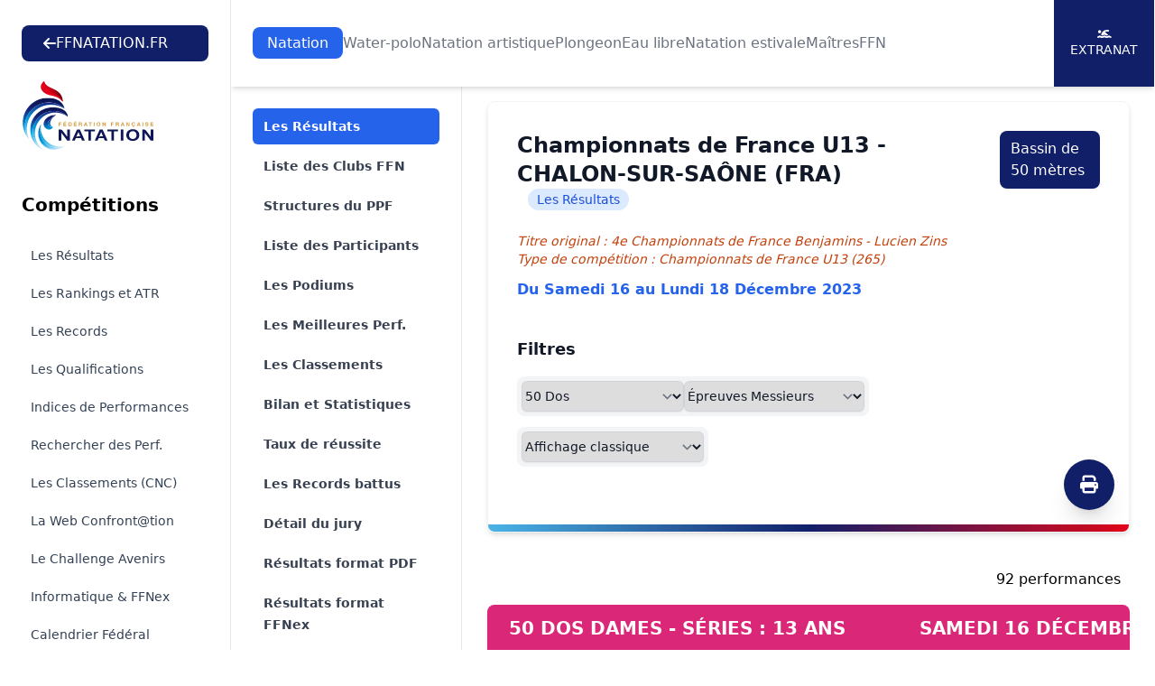

--- FILE ---
content_type: text/html; charset=UTF-8
request_url: https://ffn.extranat.fr/webffn/resultats.php?idact=nat&idcpt=84269&go=epr&idepr=11
body_size: 17467
content:

<!DOCTYPE html>
<html lang="fr" class="scroll-smooth">
<head>
    <meta http-equiv="Content-Type" content="text/html; charset=utf8">
    <title>Fédération Française de Natation</title>

    <link rel="stylesheet" href="../media/css/newStyle.css">
    <meta name="viewport" content="width=device-width, initial-scale=1" />

    <link rel="stylesheet"
          href="https://cdnjs.cloudflare.com/ajax/libs/font-awesome/6.4.2/css/all.min.css">

	<script type="text/javascript" src="../media/js/jquery-1.11.1.min.js"></script>
	<script type="text/javascript" src="../media/js/jquery-ui.min.js"></script>
    <script src="https://cdnjs.cloudflare.com/ajax/libs/flowbite/1.8.1/flowbite.min.js"></script>

    <meta name="description" content="Explorez les résultats officiels des compétitions de natation organisées par la Fédération Française de Natation. Retrouvez les performances des nageurs, les classements, les records et suivez l'actualité de la natation française. Plongez dans l'univers de la natation compétitive avec la FFN et restez à jour sur les événements nationaux et internationaux.">
    <meta name="author" content="Fédération Française de Natation">
    <meta name="rights" content="© Fédération Française de Natation. Tous droits réservés.">

    <meta property="og:title" content="Fédération Française de Natation">
    <meta property="og:description" content="Explorez les résultats officiels des compétitions de natation organisées par la FFN.">
    <meta property="og:image" content="../media/img/logo/fb_tw.png">
    <meta property="og:url" content="https://ffn.extranat.fr/webffn/">

    <meta name="twitter:card" content="summary_large_image">
    <meta name="twitter:site" content="@FFNatation">
    <meta name="twitter:title" content="Fédération Française de Natation">
    <meta name="twitter:description" content="Explorez les résultats officiels des compétitions de natation organisées par la FFN.">
    <meta name="twitter:image" content="../media/img/logo/fb_tw.png">

    <link rel="icon" type="image/png" href="../media/img/logo/favicon.ico">
    <link rel="apple-touch-icon" sizes="180x180" href="../media/img/logo/apple-touch-icon.png">

            <link rel="canonical" href="https://ffn.extranat.fr/webffn/">
        <meta name="robots" content="index, follow">
    </head>

<body class="lg:ml-64">

<div id="page-loader" class="fixed inset-0 bg-black bg-opacity-50 z-[100] flex justify-center items-center">
    <div class="loader"></div>
</div>

<script src="../media/js/tooltip.js" type="text/JavaScript"></script>

<script>
 window.addEventListener('load', function() {
  hideLoader();
 });

 function hideLoader() {
  document.getElementById('page-loader').classList.add('hidden');
 }
</script>

<header class="bg-white pt-20 lg:pt-28 not-for-print">
    <div class="fixed lg:bg-white top-0 left-64 right-0 z-50 lg:shadow-md">
        <div class="pl-4 pr-4 xl:pr-0 sm:pl-6">
            <div class="flex h-24 items-center justify-center">
                <div class="lg:flex lg:items-center lg:gap-12 lg:justify-center xl:justify-between lg:flex-wrap w-full">
                    <a href="https://ffnatation.fr/" class="bg-[#111F69] py-2 px-6 text-white rounded-lg hidden min-[1740px]:flex flex-wrap items-center gap-4">
                        <i class="fa-solid fa-arrow-left"></i>
                        FFNATATION.FR
                    </a>
                    <nav aria-label="Global" class="hidden lg:block">
                        <ul class="flex items-center gap-3 2xl:gap-6 text">
                                                            <li> <a class="transition py-2 px-4 text-white rounded-lg bg-blue-600" href="index.php?idact=nat">Natation</a>
                                                            <li> <a class="transition text-gray-500 hover:text-gray-500/75" href="index.php?idact=wp">Water-polo</a>
                                                            <li> <a class="transition text-gray-500 hover:text-gray-500/75" href="index.php?idact=ns">Natation artistique</a>
                                                            <li> <a class="transition text-gray-500 hover:text-gray-500/75" href="index.php?idact=pl">Plongeon</a>
                                                            <li> <a class="transition text-gray-500 hover:text-gray-500/75" href="index.php?idact=eau">Eau libre</a>
                                                            <li> <a class="transition text-gray-500 hover:text-gray-500/75" href="index.php?idact=ete">Natation estivale</a>
                                                            <li> <a class="transition text-gray-500 hover:text-gray-500/75" href="index.php?idact=mtr">Maîtres</a>
                                                            <li> <a class="transition text-gray-500 hover:text-gray-500/75" href="index.php?idact=ffn">FFN</a>
                                                    </ul>
                    </nav>
                    <div class="hidden xl:flex flex-wrap items-center bg-[#111F69] text-white text-sm h-24 uppercase">
                        <a href="https://www.liveffn.com/cgi-bin/liste_live.php" target="_blank" class="h-full w-28 border-r border-white justify-center flex-col items-center gap-2 hidden 2xl:flex">
                            <i class="fa-solid fa-play"></i>
                            Live
                        </a>
                        <a href="https://ffnboutique.com/" target="_blank" class="h-full w-28 border-r border-white justify-center flex-col items-center gap-2 hidden 2xl:flex">
                            <i class="fa-solid fa-cart-shopping"></i>
                            Boutique
                        </a>
                        <a href="https://extranat.fr/" target="_blank" class="h-full w-28 border-r border-white flex justify-center flex-col items-center gap-2">
                            <i class="fa-solid fa-person-swimming"></i>
                            Extranat
                        </a>
                    </div>
                </div>
            </div>
        </div>
    </div>

    <div class="antialiased bg-gray-50 lg:hidden not-for-print">
        <nav class="bg-white border-b border-gray-200 px-4 py-2.5 fixed left-0 right-0 top-0 z-50">
            <div class="flex flex-wrap justify-between items-center">
                <div class="flex justify-start items-center">
                    <button data-drawer-target="drawer-navigation" data-drawer-toggle="drawer-navigation" aria-controls="drawer-navigation" class="p-2 mr-2 text-gray-600 rounded-lg cursor-pointer lg:hidden hover:text-gray-900 hover:bg-gray-100 focus:bg-gray-100 focus:ring-2 focus:ring-gray-100">
                        <i class="fa-solid fa-bars"></i>
                        <span class="sr-only">Menu</span>
                    </button>
                </div>
                <a href="/" aria-label="Brand">
                    <img src="../media/img/logo.svg" alt="FFN Logo" width="80px">
                </a>
            </div>
        </nav>

        <aside class="fixed top-0 left-0 z-40 w-64 h-screen pt-14 transition-transform -translate-x-full bg-white border-r border-gray-200 lg:translate-x-0 not-for-print" aria-label="Sidenav" id="drawer-navigation">
            <div class="overflow-y-auto py-5 px-3 h-full bg-white">
                <ul class="space-y-2">
                    <a href="https://ffnatation.fr/" class="bg-[#111F69] py-2 px-6 text-white rounded-lg mb-4 flex flex-wrap items-center gap-4 xl:hidden">
                        <i class="fa-solid fa-arrow-left"></i>
                        FFNATATION.FR
                    </a>
                                            <li>
                            <button type="button" class="flex items-center p-2 w-full text-base font-medium rounded-lg transition duration-75 group hover:bg-gray-100 text-[#111F69]" aria-controls="dropdown-pages-nat" data-collapse-toggle="dropdown-pages-nat">
                                <span class="flex-1 ml-3 text-left whitespace-nowrap">Natation</span>
                                <i class="fa-solid fa-chevron-down"></i>
                            </button>

                            <ul id="dropdown-pages-nat" class="hidden py-2 space-y-2">
                                                                    <li>
                                        <a href="/webffn/competitions.php?idact=nat" class="flex items-center p-2 pl-11 w-full text-base font-medium text-gray-900 rounded-lg transition duration-75 group hover:bg-gray-100">Les Résultats</a>
                                    </li>
                                                                    <li>
                                        <a href="/webffn/nat_rankings.php?idact=nat" class="flex items-center p-2 pl-11 w-full text-base font-medium text-gray-900 rounded-lg transition duration-75 group hover:bg-gray-100">Les Rankings et ATR</a>
                                    </li>
                                                                    <li>
                                        <a href="/webffn/nat_records.php?idact=nat" class="flex items-center p-2 pl-11 w-full text-base font-medium text-gray-900 rounded-lg transition duration-75 group hover:bg-gray-100">Les Records</a>
                                    </li>
                                                                    <li>
                                        <a href="/webffn/nat_perfs.php?idact=nat" class="flex items-center p-2 pl-11 w-full text-base font-medium text-gray-900 rounded-lg transition duration-75 group hover:bg-gray-100">Les Qualifications</a>
                                    </li>
                                                                    <li>
                                        <a href="/webffn/nat_indices.php?idact=nat" class="flex items-center p-2 pl-11 w-full text-base font-medium text-gray-900 rounded-lg transition duration-75 group hover:bg-gray-100">Indices de Performances</a>
                                    </li>
                                                                    <li>
                                        <a href="/webffn/nat_recherche.php?idact=nat" class="flex items-center p-2 pl-11 w-full text-base font-medium text-gray-900 rounded-lg transition duration-75 group hover:bg-gray-100">Rechercher des Perf.</a>
                                    </li>
                                                                    <li>
                                        <a href="/webffn/nat_classements.php?idact=nat" class="flex items-center p-2 pl-11 w-full text-base font-medium text-gray-900 rounded-lg transition duration-75 group hover:bg-gray-100">Les Classements (CNC)</a>
                                    </li>
                                                                    <li>
                                        <a href="/webffn/nat_web.php?idact=nat" class="flex items-center p-2 pl-11 w-full text-base font-medium text-gray-900 rounded-lg transition duration-75 group hover:bg-gray-100">La Web Confront@tion</a>
                                    </li>
                                                                    <li>
                                        <a href="/webffn/nat_avenirs.php?idact=nat" class="flex items-center p-2 pl-11 w-full text-base font-medium text-gray-900 rounded-lg transition duration-75 group hover:bg-gray-100">Le Challenge Avenirs</a>
                                    </li>
                                                                    <li>
                                        <a href="/webffn/nat_informatique.php?idact=nat" class="flex items-center p-2 pl-11 w-full text-base font-medium text-gray-900 rounded-lg transition duration-75 group hover:bg-gray-100">Informatique & FFNex</a>
                                    </li>
                                                                    <li>
                                        <a href="/webffn/calendrier.php?idact=nat" class="flex items-center p-2 pl-11 w-full text-base font-medium text-gray-900 rounded-lg transition duration-75 group hover:bg-gray-100">Calendrier Fédéral</a>
                                    </li>
                                                                    <li>
                                        <a href="/webffn/meetings.php?idact=nat" class="flex items-center p-2 pl-11 w-full text-base font-medium text-gray-900 rounded-lg transition duration-75 group hover:bg-gray-100">Meeting labellisés</a>
                                    </li>
                                                            </ul>
                        </li>
                                            <li>
                            <button type="button" class="flex items-center p-2 w-full text-base font-medium rounded-lg transition duration-75 group hover:bg-gray-100 text-gray-900" aria-controls="dropdown-pages-wp" data-collapse-toggle="dropdown-pages-wp">
                                <span class="flex-1 ml-3 text-left whitespace-nowrap">Water-polo</span>
                                <i class="fa-solid fa-chevron-down"></i>
                            </button>

                            <ul id="dropdown-pages-wp" class="hidden py-2 space-y-2">
                                                                    <li>
                                        <a href="/webffn/wp_results.php?idact=wp" class="flex items-center p-2 pl-11 w-full text-base font-medium text-gray-900 rounded-lg transition duration-75 group hover:bg-gray-100">Les Résultats</a>
                                    </li>
                                                                    <li>
                                        <a href="/webffn/wp_calendar.php?idact=wp" class="flex items-center p-2 pl-11 w-full text-base font-medium text-gray-900 rounded-lg transition duration-75 group hover:bg-gray-100">Le Calendrier du WP</a>
                                    </li>
                                                                    <li>
                                        <a href="/webffn/wp_buteur.php?idact=wp" class="flex items-center p-2 pl-11 w-full text-base font-medium text-gray-900 rounded-lg transition duration-75 group hover:bg-gray-100">Classements des buteurs</a>
                                    </li>
                                                                    <li>
                                        <a href="/webffn/wp_stat.php?idact=wp" class="flex items-center p-2 pl-11 w-full text-base font-medium text-gray-900 rounded-lg transition duration-75 group hover:bg-gray-100">Statistiques</a>
                                    </li>
                                                                    <li>
                                        <a href="/webffn/calendrier.php?idact=wp" class="flex items-center p-2 pl-11 w-full text-base font-medium text-gray-900 rounded-lg transition duration-75 group hover:bg-gray-100">Calendrier Fédéral</a>
                                    </li>
                                                            </ul>
                        </li>
                                            <li>
                            <button type="button" class="flex items-center p-2 w-full text-base font-medium rounded-lg transition duration-75 group hover:bg-gray-100 text-gray-900" aria-controls="dropdown-pages-ns" data-collapse-toggle="dropdown-pages-ns">
                                <span class="flex-1 ml-3 text-left whitespace-nowrap">Natation artistique</span>
                                <i class="fa-solid fa-chevron-down"></i>
                            </button>

                            <ul id="dropdown-pages-ns" class="hidden py-2 space-y-2">
                                                                    <li>
                                        <a href="/webffn/na_competitions.php?idact=ns" class="flex items-center p-2 pl-11 w-full text-base font-medium text-gray-900 rounded-lg transition duration-75 group hover:bg-gray-100">Les Résultats</a>
                                    </li>
                                                                    <li>
                                        <a href="/webffn/calendrier.php?idact=ns" class="flex items-center p-2 pl-11 w-full text-base font-medium text-gray-900 rounded-lg transition duration-75 group hover:bg-gray-100">Calendrier Fédéral</a>
                                    </li>
                                                            </ul>
                        </li>
                                            <li>
                            <button type="button" class="flex items-center p-2 w-full text-base font-medium rounded-lg transition duration-75 group hover:bg-gray-100 text-gray-900" aria-controls="dropdown-pages-pl" data-collapse-toggle="dropdown-pages-pl">
                                <span class="flex-1 ml-3 text-left whitespace-nowrap">Plongeon</span>
                                <i class="fa-solid fa-chevron-down"></i>
                            </button>

                            <ul id="dropdown-pages-pl" class="hidden py-2 space-y-2">
                                                                    <li>
                                        <a href="/webffn/calendrier.php?idact=pl" class="flex items-center p-2 pl-11 w-full text-base font-medium text-gray-900 rounded-lg transition duration-75 group hover:bg-gray-100">Calendrier Fédéral</a>
                                    </li>
                                                            </ul>
                        </li>
                                            <li>
                            <button type="button" class="flex items-center p-2 w-full text-base font-medium rounded-lg transition duration-75 group hover:bg-gray-100 text-gray-900" aria-controls="dropdown-pages-eau" data-collapse-toggle="dropdown-pages-eau">
                                <span class="flex-1 ml-3 text-left whitespace-nowrap">Eau libre</span>
                                <i class="fa-solid fa-chevron-down"></i>
                            </button>

                            <ul id="dropdown-pages-eau" class="hidden py-2 space-y-2">
                                                                    <li>
                                        <a href="/webffn/eau_compets.php?idact=eau" class="flex items-center p-2 pl-11 w-full text-base font-medium text-gray-900 rounded-lg transition duration-75 group hover:bg-gray-100">Les Résultats</a>
                                    </li>
                                                                    <li>
                                        <a href="/webffn/eau_classements.php?idact=eau" class="flex items-center p-2 pl-11 w-full text-base font-medium text-gray-900 rounded-lg transition duration-75 group hover:bg-gray-100">Les Classements (CNC)</a>
                                    </li>
                                                                    <li>
                                        <a href="/webffn/eau_records.php?idact=eau" class="flex items-center p-2 pl-11 w-full text-base font-medium text-gray-900 rounded-lg transition duration-75 group hover:bg-gray-100">Records de France 5 km</a>
                                    </li>
                                                                    <li>
                                        <a href="/webffn/eau_rankings.php?idact=eau" class="flex items-center p-2 pl-11 w-full text-base font-medium text-gray-900 rounded-lg transition duration-75 group hover:bg-gray-100">Rankings Indoor 5 km</a>
                                    </li>
                                                                    <li>
                                        <a href="/webffn/calendrier.php?idact=eau" class="flex items-center p-2 pl-11 w-full text-base font-medium text-gray-900 rounded-lg transition duration-75 group hover:bg-gray-100">Calendrier Fédéral</a>
                                    </li>
                                                            </ul>
                        </li>
                                            <li>
                            <button type="button" class="flex items-center p-2 w-full text-base font-medium rounded-lg transition duration-75 group hover:bg-gray-100 text-gray-900" aria-controls="dropdown-pages-ete" data-collapse-toggle="dropdown-pages-ete">
                                <span class="flex-1 ml-3 text-left whitespace-nowrap">Natation estivale</span>
                                <i class="fa-solid fa-chevron-down"></i>
                            </button>

                            <ul id="dropdown-pages-ete" class="hidden py-2 space-y-2">
                                                                    <li>
                                        <a href="/webffn/competitions.php?idact=ete" class="flex items-center p-2 pl-11 w-full text-base font-medium text-gray-900 rounded-lg transition duration-75 group hover:bg-gray-100">Les Résultats</a>
                                    </li>
                                                                    <li>
                                        <a href="/webffn/ete_rankings.php?idact=ete" class="flex items-center p-2 pl-11 w-full text-base font-medium text-gray-900 rounded-lg transition duration-75 group hover:bg-gray-100">Les Rankings</a>
                                    </li>
                                                                    <li>
                                        <a href="/webffn/nat_perfs.php?idact=ete" class="flex items-center p-2 pl-11 w-full text-base font-medium text-gray-900 rounded-lg transition duration-75 group hover:bg-gray-100">Les Qualifications</a>
                                    </li>
                                                                    <li>
                                        <a href="/webffn/nat_recherche.php?idact=ete" class="flex items-center p-2 pl-11 w-full text-base font-medium text-gray-900 rounded-lg transition duration-75 group hover:bg-gray-100">Rechercher des Perf.</a>
                                    </li>
                                                                    <li>
                                        <a href="/webffn/ete_classements.php?idact=ete" class="flex items-center p-2 pl-11 w-full text-base font-medium text-gray-900 rounded-lg transition duration-75 group hover:bg-gray-100">Les Classements (CNC)</a>
                                    </li>
                                                                    <li>
                                        <a href="/webffn/calendrier.php?idact=ete" class="flex items-center p-2 pl-11 w-full text-base font-medium text-gray-900 rounded-lg transition duration-75 group hover:bg-gray-100">Calendrier Fédéral</a>
                                    </li>
                                                            </ul>
                        </li>
                                            <li>
                            <button type="button" class="flex items-center p-2 w-full text-base font-medium rounded-lg transition duration-75 group hover:bg-gray-100 text-gray-900" aria-controls="dropdown-pages-mtr" data-collapse-toggle="dropdown-pages-mtr">
                                <span class="flex-1 ml-3 text-left whitespace-nowrap">Maîtres</span>
                                <i class="fa-solid fa-chevron-down"></i>
                            </button>

                            <ul id="dropdown-pages-mtr" class="hidden py-2 space-y-2">
                                                                    <li>
                                        <a href="/webffn/competitions.php?idact=mtr" class="flex items-center p-2 pl-11 w-full text-base font-medium text-gray-900 rounded-lg transition duration-75 group hover:bg-gray-100">Les Résultats</a>
                                    </li>
                                                                    <li>
                                        <a href="/webffn/mtr_rankings.php?idact=mtr" class="flex items-center p-2 pl-11 w-full text-base font-medium text-gray-900 rounded-lg transition duration-75 group hover:bg-gray-100">Les Rankings nationaux</a>
                                    </li>
                                                                    <li>
                                        <a href="/webffn/mtr_circuit_federal.php?idact=mtr" class="flex items-center p-2 pl-11 w-full text-base font-medium text-gray-900 rounded-lg transition duration-75 group hover:bg-gray-100">Le Circuit Fédéral</a>
                                    </li>
                                                                    <li>
                                        <a href="/webffn/mtr_records.php?idact=mtr" class="flex items-center p-2 pl-11 w-full text-base font-medium text-gray-900 rounded-lg transition duration-75 group hover:bg-gray-100">Les Records</a>
                                    </li>
                                                                    <li>
                                        <a href="/webffn/mtr_classements.php?idact=mtr" class="flex items-center p-2 pl-11 w-full text-base font-medium text-gray-900 rounded-lg transition duration-75 group hover:bg-gray-100">Les Classements (CNC)</a>
                                    </li>
                                                                    <li>
                                        <a href="/webffn/nat_recherche.php?idact=mtr" class="flex items-center p-2 pl-11 w-full text-base font-medium text-gray-900 rounded-lg transition duration-75 group hover:bg-gray-100">Rechercher des Perf.</a>
                                    </li>
                                                                    <li>
                                        <a href="/webffn/mtr_perfs.php?idact=mtr" class="flex items-center p-2 pl-11 w-full text-base font-medium text-gray-900 rounded-lg transition duration-75 group hover:bg-gray-100">Les Qualifications</a>
                                    </li>
                                                                    <li>
                                        <a href="/webffn/calendrier.php?idact=mtr" class="flex items-center p-2 pl-11 w-full text-base font-medium text-gray-900 rounded-lg transition duration-75 group hover:bg-gray-100">Calendrier Fédéral</a>
                                    </li>
                                                                    <li>
                                        <a href="/webffn/meetings.php?idact=mtr" class="flex items-center p-2 pl-11 w-full text-base font-medium text-gray-900 rounded-lg transition duration-75 group hover:bg-gray-100">Meeting labellisés</a>
                                    </li>
                                                            </ul>
                        </li>
                                            <li>
                            <button type="button" class="flex items-center p-2 w-full text-base font-medium rounded-lg transition duration-75 group hover:bg-gray-100 text-gray-900" aria-controls="dropdown-pages-ffn" data-collapse-toggle="dropdown-pages-ffn">
                                <span class="flex-1 ml-3 text-left whitespace-nowrap">FFN</span>
                                <i class="fa-solid fa-chevron-down"></i>
                            </button>

                            <ul id="dropdown-pages-ffn" class="hidden py-2 space-y-2">
                                                                    <li>
                                        <a href="/webffn/ffn_recompenses.php?idact=ffn" class="flex items-center p-2 pl-11 w-full text-base font-medium text-gray-900 rounded-lg transition duration-75 group hover:bg-gray-100">Récompenses fédérales</a>
                                    </li>
                                                                    <li>
                                        <a href="/webffn/calendrier.php?idact=ffn" class="flex items-center p-2 pl-11 w-full text-base font-medium text-gray-900 rounded-lg transition duration-75 group hover:bg-gray-100">Calendrier Fédéral</a>
                                    </li>
                                                                    <li>
                                        <a href="/webffn/recherche_licence.php?idact=ffn" class="flex items-center p-2 pl-11 w-full text-base font-medium text-gray-900 rounded-lg transition duration-75 group hover:bg-gray-100">Recherche Licence</a>
                                    </li>
                                                            </ul>
                        </li>
                                    </ul>
            </div>
        </aside>
    </div>
</header>

<div id="docs-sidebar" class="hs-overlay hs-overlay-open:translate-x-0 -translate-x-full transition-all duration-300 transform hidden fixed top-0 left-0 bottom-0 z-[60] w-64 bg-white border-r border-gray-200 pt-7 pb-10 overflow-y-auto scrollbar-y lg:block lg:translate-x-0 lg:right-auto lg:bottom-0 not-for-print">
    <div class="px-6 mb-4">
        <a href="https://ffnatation.fr/" class="bg-[#111F69] py-2 px-6 text-white rounded-lg mb-4 flex flex-wrap items-center gap-4 min-[1740px]:hidden">
            <i class="fa-solid fa-arrow-left"></i>
            FFNATATION.FR
        </a>
        <a href="/" aria-label="Brand">
            <img src="../media/img/logo.svg" alt="FFN Logo">
        </a>
    </div>
    <nav class="hs-accordion-group p-6 w-full flex flex-col flex-wrap" data-hs-accordion-always-open>
        <ul class="space-y-1.5">
            <li class="mb-6 text-xl font-bold">Compétitions</li>

                            <li> <a class="flex items-center gap-x-3.5 py-2 px-2.5 text-sm rounded-md transition duration-75 ease-in-out text-slate-700 hover:bg-gray-100" href="/webffn/competitions.php?idact=nat">Les Résultats</a>
                            <li> <a class="flex items-center gap-x-3.5 py-2 px-2.5 text-sm rounded-md transition duration-75 ease-in-out text-slate-700 hover:bg-gray-100" href="/webffn/nat_rankings.php?idact=nat">Les Rankings et ATR</a>
                            <li> <a class="flex items-center gap-x-3.5 py-2 px-2.5 text-sm rounded-md transition duration-75 ease-in-out text-slate-700 hover:bg-gray-100" href="/webffn/nat_records.php?idact=nat">Les Records</a>
                            <li> <a class="flex items-center gap-x-3.5 py-2 px-2.5 text-sm rounded-md transition duration-75 ease-in-out text-slate-700 hover:bg-gray-100" href="/webffn/nat_perfs.php?idact=nat">Les Qualifications</a>
                            <li> <a class="flex items-center gap-x-3.5 py-2 px-2.5 text-sm rounded-md transition duration-75 ease-in-out text-slate-700 hover:bg-gray-100" href="/webffn/nat_indices.php?idact=nat">Indices de Performances</a>
                            <li> <a class="flex items-center gap-x-3.5 py-2 px-2.5 text-sm rounded-md transition duration-75 ease-in-out text-slate-700 hover:bg-gray-100" href="/webffn/nat_recherche.php?idact=nat">Rechercher des Perf.</a>
                            <li> <a class="flex items-center gap-x-3.5 py-2 px-2.5 text-sm rounded-md transition duration-75 ease-in-out text-slate-700 hover:bg-gray-100" href="/webffn/nat_classements.php?idact=nat">Les Classements (CNC)</a>
                            <li> <a class="flex items-center gap-x-3.5 py-2 px-2.5 text-sm rounded-md transition duration-75 ease-in-out text-slate-700 hover:bg-gray-100" href="/webffn/nat_web.php?idact=nat">La Web Confront@tion</a>
                            <li> <a class="flex items-center gap-x-3.5 py-2 px-2.5 text-sm rounded-md transition duration-75 ease-in-out text-slate-700 hover:bg-gray-100" href="/webffn/nat_avenirs.php?idact=nat">Le Challenge Avenirs</a>
                            <li> <a class="flex items-center gap-x-3.5 py-2 px-2.5 text-sm rounded-md transition duration-75 ease-in-out text-slate-700 hover:bg-gray-100" href="/webffn/nat_informatique.php?idact=nat">Informatique & FFNex</a>
                            <li> <a class="flex items-center gap-x-3.5 py-2 px-2.5 text-sm rounded-md transition duration-75 ease-in-out text-slate-700 hover:bg-gray-100" href="/webffn/calendrier.php?idact=nat">Calendrier Fédéral</a>
                            <li> <a class="flex items-center gap-x-3.5 py-2 px-2.5 text-sm rounded-md transition duration-75 ease-in-out text-slate-700 hover:bg-gray-100" href="/webffn/meetings.php?idact=nat">Meeting labellisés</a>
                    </ul>
    </nav>
</div>

<!-- Menu de gauche -->
<div class="container mx-auto px-3 min-h-screen mb-10">
    <div class="mb-10 xl:mb-0 not-for-print">
        <div class="xl:hidden">
            <label for="Tab" class="sr-only">Onglets</label>
            <select onchange="window.location.href = this.value" id="Tab" class="w-full rounded-md border-0 py-2 text-gray-900 shadow-sm ring-1 ring-inset ring-gray-300 placeholder:text-gray-400 focus:ring-2 focus:ring-inset focus:ring-indigo-600 sm:text-sm sm:leading-6">
                                        <option value="resultats.php?idact=nat&idcpt=84269&go=epr" selected>
                            Les R&eacute;sultats                        </option>
                                                            <option value="resultats.php?idact=nat&idcpt=84269&go=clb" >
                            Liste des Clubs FFN                        </option>
                                                                            <option value="resultats.php?idact=nat&idcpt=84269&go=ppf" >
                            Structures du PPF                        </option>
                                                            <option value="resultats.php?idact=nat&idcpt=84269&go=nag" >
                            Liste des Participants                        </option>
                                                            <option value="resultats.php?idact=nat&idcpt=84269&go=pod" >
                            Les Podiums                        </option>
                                                            <option value="resultats.php?idact=nat&idcpt=84269&go=prf" >
                            Les Meilleures Perf.                        </option>
                                                            <option value="resultats.php?idact=nat&idcpt=84269&go=clt" >
                            Les Classements                        </option>
                                                            <option value="resultats.php?idact=nat&idcpt=84269&go=bil" >
                            Bilan et Statistiques                        </option>
                                                            <option value="resultats.php?idact=nat&idcpt=84269&go=mpp" >
                            Taux de r&eacute;ussite                        </option>
                                                            <option value="resultats.php?idact=nat&idcpt=84269&go=rec" >
                            Les Records battus                        </option>
                                                            <option value="resultats.php?idact=nat&idcpt=84269&go=off" >
                            D&eacute;tail du jury                        </option>
                                                    <option value="./resultats_pdf.php?idcpt=84269" >
                    Résultats format PDF
                </option>
                <option value="./resultats_ffnex.php?idcpt=84269" >
                    Résultats format FFNex
                </option>
                                    <option value="../html/results/lxf/84269.lxf" >
                        Résultats format LENex
                    </option>
                                <option value="./resultats_csv.php?idcpt=84269" >
                    Résultats format CSV
                </option>
            </select>
        </div>
    </div>

    <aside class="fixed inset-y-0 left-64 top-24 hidden w-64 overflow-y-auto border-r border-gray-200 px-4 py-6 sm:px-6 lg:px-8 xl:block bg-white not-for-print">
        <nav class="flex flex-1 flex-col" aria-label="Sidebar">
            <ul role="list" class="-mx-2 space-y-1">
                                        <li>
                            <a href="resultats.php?idact=nat&idcpt=84269&go=epr" class="text-white font-bold bg-blue-600 group flex gap-x-3 rounded-md p-2 pl-3 text-sm leading-6">
                                Les R&eacute;sultats                            </a>
                        </li>
                                                            <li>
                            <a href="resultats.php?idact=nat&idcpt=84269&go=clb" class="text-gray-700 hover:text-[#111F69] hover:bg-gray-50 font-semibold group flex gap-x-3 rounded-md p-2 pl-3 text-sm leading-6">
                                Liste des Clubs FFN                            </a>
                        </li>
                                                                            <li>
                            <a href="resultats.php?idact=nat&idcpt=84269&go=ppf" class="text-gray-700 hover:text-[#111F69] hover:bg-gray-50 font-semibold group flex gap-x-3 rounded-md p-2 pl-3 text-sm leading-6">
                                Structures du PPF                            </a>
                        </li>
                                                            <li>
                            <a href="resultats.php?idact=nat&idcpt=84269&go=nag" class="text-gray-700 hover:text-[#111F69] hover:bg-gray-50 font-semibold group flex gap-x-3 rounded-md p-2 pl-3 text-sm leading-6">
                                Liste des Participants                            </a>
                        </li>
                                                            <li>
                            <a href="resultats.php?idact=nat&idcpt=84269&go=pod" class="text-gray-700 hover:text-[#111F69] hover:bg-gray-50 font-semibold group flex gap-x-3 rounded-md p-2 pl-3 text-sm leading-6">
                                Les Podiums                            </a>
                        </li>
                                                            <li>
                            <a href="resultats.php?idact=nat&idcpt=84269&go=prf" class="text-gray-700 hover:text-[#111F69] hover:bg-gray-50 font-semibold group flex gap-x-3 rounded-md p-2 pl-3 text-sm leading-6">
                                Les Meilleures Perf.                            </a>
                        </li>
                                                            <li>
                            <a href="resultats.php?idact=nat&idcpt=84269&go=clt" class="text-gray-700 hover:text-[#111F69] hover:bg-gray-50 font-semibold group flex gap-x-3 rounded-md p-2 pl-3 text-sm leading-6">
                                Les Classements                            </a>
                        </li>
                                                            <li>
                            <a href="resultats.php?idact=nat&idcpt=84269&go=bil" class="text-gray-700 hover:text-[#111F69] hover:bg-gray-50 font-semibold group flex gap-x-3 rounded-md p-2 pl-3 text-sm leading-6">
                                Bilan et Statistiques                            </a>
                        </li>
                                                            <li>
                            <a href="resultats.php?idact=nat&idcpt=84269&go=mpp" class="text-gray-700 hover:text-[#111F69] hover:bg-gray-50 font-semibold group flex gap-x-3 rounded-md p-2 pl-3 text-sm leading-6">
                                Taux de r&eacute;ussite                            </a>
                        </li>
                                                            <li>
                            <a href="resultats.php?idact=nat&idcpt=84269&go=rec" class="text-gray-700 hover:text-[#111F69] hover:bg-gray-50 font-semibold group flex gap-x-3 rounded-md p-2 pl-3 text-sm leading-6">
                                Les Records battus                            </a>
                        </li>
                                                            <li>
                            <a href="resultats.php?idact=nat&idcpt=84269&go=off" class="text-gray-700 hover:text-[#111F69] hover:bg-gray-50 font-semibold group flex gap-x-3 rounded-md p-2 pl-3 text-sm leading-6">
                                D&eacute;tail du jury                            </a>
                        </li>
                                                    <li>
                    <a href="./resultats_pdf.php?idcpt=84269" class="text-gray-700 hover:text-indigo-600 hover:bg-gray-50 group flex gap-x-3 rounded-md p-2 pl-3 text-sm leading-6 font-semibold">
                        Résultats format PDF
                    </a>
                </li>
                <li>
                    <a href="./resultats_ffnex.php?idcpt=84269" class="text-gray-700 hover:text-indigo-600 hover:bg-gray-50 group flex gap-x-3 rounded-md p-2 pl-3 text-sm leading-6 font-semibold">
                        Résultats format FFNex
                    </a>
                </li>
                                    <li>
                        <a href="../html/results/lxf/84269.lxf" class="text-gray-700 hover:text-indigo-600 hover:bg-gray-50 group flex gap-x-3 rounded-md p-2 pl-3 text-sm leading-6 font-semibold">
                            Résultats format LENex
                        </a>
                    </li>
                                <li>
                    <a href="./resultats_csv.php?idcpt=84269" class="text-gray-700 hover:text-indigo-600 hover:bg-gray-50 group flex gap-x-3 rounded-md p-2 pl-3 text-sm leading-6 font-semibold">
                        Résultats format CSV
                    </a>
                </li>
            </ul>
        </nav>
    </aside>

    <div class="xl:ml-64 px-4">
            <div class="relative block overflow-hidden rounded-lg border border-gray-100 p-4 sm:p-6 lg:p-8 shadow-md mb-10">
        <span class="absolute inset-x-0 bottom-0 h-2 bg-gradient-to-r from-[#4AB4E6] via-[#111F68] to-[#E2061A]"></span>

        <button type="button" onclick="window.print()" class="hidden xl:block rounded-full bg-[#111F69] flex items-center justify-center w-14 h-14 text-xl text-white focus-visible:outline focus-visible:outline-2 focus-visible:outline-offset-2 absolute bottom-6 right-4 shadow-xl">
            <i class="fa-solid fa-print"></i>
        </button>

        <div class="sm:flex sm:justify-between sm:gap-4 mb-6">
    <div class="flex flex-wrap items-center">
        <h3 class="text-lg font-bold text-gray-900 sm:text-2xl">Championnats de France U13 - CHALON-SUR-SAÔNE (FRA)</h3>
        <span class="rounded-full bg-blue-100 px-2.5 py-0.5 text-sm text-blue-700 sm:ml-3 my-1 sm:my-0">Les R&eacute;sultats</span>
    </div>
            <div>
            <div class="bg-[#111F69] py-2 px-3 text-white rounded-lg my-1 sm:my-0"><span class="hidden md:inline-block">Bassin de</span> 50 mètres</div>
        </div>
    </div>

<div>
    <p class="text-sm italic text-orange-700">Titre original : 4e Championnats de France Benjamins - Lucien Zins</p>
    <p class="text-sm italic text-orange-700 mb-3">Type de compétition : Championnats de France U13 (265)</p>
    <p class="font-bold text-blue-600">Du Samedi 16 au Lundi 18 Décembre 2023 <span class="text-sm italic text-purple-600"></span></p>
    <p class="font-bold italic text-green-700"></p>
</div>

    <div class="mt-8 text-sm text-red-700">
                                    </div>

        <div class="mt-10">
            <p class="text-lg font-bold text-gray-900 mb-4">Filtres</p>

            <form name="choix" class="mb-10">
                <div class="mb-3">
                    <div class="grid grid-cols-1 md:grid-cols-2 lg:inline-flex rounded-lg border border-gray-100 bg-gray-100 p-1 items-center gap-2">
                        
				    <select name='idepr21' onChange='window.location=document.choix.idepr21.options[document.choix.idepr21.selectedIndex].value' class='rounded-md border-0 py-2 text-gray-900 shadow-sm ring-1 ring-inset ring-gray-300 placeholder:text-gray-400 focus:ring-2 focus:ring-inset focus:ring-indigo-600 sm:text-sm sm:leading-6'>
				        <option value=''>Épreuves Dames</option><option value='resultats.php?idact=nat&idcpt=84269&idtps=&go=epr&idaff=&idepr=1' >50 Nage Libre</option><option value='resultats.php?idact=nat&idcpt=84269&idtps=&go=epr&idaff=&idepr=2' >100 Nage Libre</option><option value='resultats.php?idact=nat&idcpt=84269&idtps=&go=epr&idaff=&idepr=3' >200 Nage Libre</option><option value='resultats.php?idact=nat&idcpt=84269&idtps=&go=epr&idaff=&idepr=4' >400 Nage Libre</option><option value='resultats.php?idact=nat&idcpt=84269&idtps=&go=epr&idaff=&idepr=5' >800 Nage Libre</option><option value='resultats.php?idact=nat&idcpt=84269&idtps=&go=epr&idaff=&idepr=6' >1500 Nage Libre</option><option value='resultats.php?idact=nat&idcpt=84269&idtps=&go=epr&idaff=&idepr=11' selected>50 Dos</option><option value='resultats.php?idact=nat&idcpt=84269&idtps=&go=epr&idaff=&idepr=12' >100 Dos</option><option value='resultats.php?idact=nat&idcpt=84269&idtps=&go=epr&idaff=&idepr=13' >200 Dos</option><option value='resultats.php?idact=nat&idcpt=84269&idtps=&go=epr&idaff=&idepr=21' >50 Brasse</option><option value='resultats.php?idact=nat&idcpt=84269&idtps=&go=epr&idaff=&idepr=22' >100 Brasse</option><option value='resultats.php?idact=nat&idcpt=84269&idtps=&go=epr&idaff=&idepr=23' >200 Brasse</option><option value='resultats.php?idact=nat&idcpt=84269&idtps=&go=epr&idaff=&idepr=31' >50 Papillon</option><option value='resultats.php?idact=nat&idcpt=84269&idtps=&go=epr&idaff=&idepr=32' >100 Papillon</option><option value='resultats.php?idact=nat&idcpt=84269&idtps=&go=epr&idaff=&idepr=33' >200 Papillon</option><option value='resultats.php?idact=nat&idcpt=84269&idtps=&go=epr&idaff=&idepr=41' >200 4 Nages</option><option value='resultats.php?idact=nat&idcpt=84269&idtps=&go=epr&idaff=&idepr=42' >400 4 Nages</option></select>                        
				    <select name='idepr11' onChange='window.location=document.choix.idepr11.options[document.choix.idepr11.selectedIndex].value' class='rounded-md border-0 py-2 text-gray-900 shadow-sm ring-1 ring-inset ring-gray-300 placeholder:text-gray-400 focus:ring-2 focus:ring-inset focus:ring-indigo-600 sm:text-sm sm:leading-6'>
				        <option value=''>Épreuves Messieurs</option><option value='resultats.php?idact=nat&idcpt=84269&idtps=&go=epr&idaff=&idepr=51' >50 Nage Libre</option><option value='resultats.php?idact=nat&idcpt=84269&idtps=&go=epr&idaff=&idepr=52' >100 Nage Libre</option><option value='resultats.php?idact=nat&idcpt=84269&idtps=&go=epr&idaff=&idepr=53' >200 Nage Libre</option><option value='resultats.php?idact=nat&idcpt=84269&idtps=&go=epr&idaff=&idepr=54' >400 Nage Libre</option><option value='resultats.php?idact=nat&idcpt=84269&idtps=&go=epr&idaff=&idepr=55' >800 Nage Libre</option><option value='resultats.php?idact=nat&idcpt=84269&idtps=&go=epr&idaff=&idepr=56' >1500 Nage Libre</option><option value='resultats.php?idact=nat&idcpt=84269&idtps=&go=epr&idaff=&idepr=61' >50 Dos</option><option value='resultats.php?idact=nat&idcpt=84269&idtps=&go=epr&idaff=&idepr=62' >100 Dos</option><option value='resultats.php?idact=nat&idcpt=84269&idtps=&go=epr&idaff=&idepr=63' >200 Dos</option><option value='resultats.php?idact=nat&idcpt=84269&idtps=&go=epr&idaff=&idepr=71' >50 Brasse</option><option value='resultats.php?idact=nat&idcpt=84269&idtps=&go=epr&idaff=&idepr=72' >100 Brasse</option><option value='resultats.php?idact=nat&idcpt=84269&idtps=&go=epr&idaff=&idepr=73' >200 Brasse</option><option value='resultats.php?idact=nat&idcpt=84269&idtps=&go=epr&idaff=&idepr=81' >50 Papillon</option><option value='resultats.php?idact=nat&idcpt=84269&idtps=&go=epr&idaff=&idepr=82' >100 Papillon</option><option value='resultats.php?idact=nat&idcpt=84269&idtps=&go=epr&idaff=&idepr=83' >200 Papillon</option><option value='resultats.php?idact=nat&idcpt=84269&idtps=&go=epr&idaff=&idepr=91' >200 4 Nages</option><option value='resultats.php?idact=nat&idcpt=84269&idtps=&go=epr&idaff=&idepr=92' >400 4 Nages</option></select>                                                                                                                    </div>
                </div>

                <div class="mb-3">
                    <div class="grid grid-cols-1 lg:grid-cols-2 lg:inline-flex rounded-lg border border-gray-100 bg-gray-100 p-1 items-center gap-2">
                        <select name='idaff' onChange='window.location=document.choix.idaff.options[document.choix.idaff.selectedIndex].value' class='rounded-md border-0 py-2 text-gray-900 shadow-sm ring-1 ring-inset ring-gray-300 placeholder:text-gray-400 focus:ring-2 focus:ring-inset focus:ring-indigo-600 sm:text-sm sm:leading-6'><option value='resultats.php?idact=nat&idcpt=84269&idtps=&go=epr&idepr=11&idaff=tps' selected>Affichage classique</option><option value='resultats.php?idact=nat&idcpt=84269&idtps=&go=epr&idepr=11&idaff=ser' >Affichage par séries</option></select>                    </div>
                </div>
            </form>
        </div>
    </div>


    
            <div class="text-right mb-4">
                92 performances &nbsp;
            </div>

            <div class="relative overflow-x-auto shadow-md sm:rounded-lg print-not-shadow">
                                
                                
                <table class="w-full text-sm text-left text-gray-500">
                    <thead class='md:text-xl uppercase bg-pink-600 text-white font-bold'>
                                        <tr>
                                            <td colspan='8' class='px-6 py-3'>
                                                <div class='flex flex-wrap items-center justify-between'>
                                                    <div>50 Dos Dames - Séries : 13 ans</div>
                                                    <div>Samedi 16 Décembre 2023</div>
                                                </div>
                                            </td>
                                        </tr>
                                    </thead>                        <tr class="border-b bg-gray-200 print-text-size">
                            <td class="px-6 py-1 print-padding">
                                <div class="flex flex-wrap items-center gap-2 print-padding">
                                                                            1.
                                                                    </div>
                            </td>
                            <td class="px-6 py-1 print-padding">
                        <button class="tippy-button" data-tippy-content="Détail des performances pour cette nageuse">
                            <a href="resultats.php?idact=nat&idcpt=84269&go=res&idclb=1022&idres=21259775#1639296">
                                SANANIKONE Emma (2010/13 ans) <i class="fa fa-venus"></i> FRA
                            </a>
                        </button> </td>
                            <td class="px-6 py-1 print-padding">
                            <button class="tippy-button" data-tippy-content="Détail des performances pour ce club">
                                <a href="resultats.php?idact=nat&idcpt=84269&go=res&idclb=1022">
                                    AQUA VALLÉE-DE-CHEVREUSE
                                </a>
                            </button></td>
                            <td class="px-6 py-1 print-padding font-bold">00:31.83</td>
                            <td class="px-6 py-1 print-padding">+0.60</td>
                            <td class="px-6 py-1 print-padding">
                                <nobr>1086 pts</nobr>
                            </td>
                            <td class="px-6 py-1 print-padding not-for-print">
                                    <button class="tippy-button" data-tippy-content="<b>MPP : 00:31.85 le 26/11/2022</b>">
                                        <i class="fa-solid fa-arrow-trend-up text-blue-600 text-lg"></i>                                    
                                    </button>
                                </td>
                            <td class="px-6 py-1 print-padding"></td>
                        </tr>

                        
                                                <tr class="border-b bg-white print-text-size">
                            <td class="px-6 py-1 print-padding">
                                <div class="flex flex-wrap items-center gap-2 print-padding">
                                                                            2.
                                                                    </div>
                            </td>
                            <td class="px-6 py-1 print-padding">
                        <button class="tippy-button" data-tippy-content="Détail des performances pour cette nageuse">
                            <a href="resultats.php?idact=nat&idcpt=84269&go=res&idclb=637&idres=21260414#3573505">
                                ROUSSEAU Léa (2010/13 ans) <i class="fa fa-venus"></i> FRA
                            </a>
                        </button> </td>
                            <td class="px-6 py-1 print-padding">
                            <button class="tippy-button" data-tippy-content="Détail des performances pour ce club">
                                <a href="resultats.php?idact=nat&idcpt=84269&go=res&idclb=637">
                                    ALLONNES JEUNESSE SPORTIVE
                                </a>
                            </button></td>
                            <td class="px-6 py-1 print-padding font-bold">00:32.07</td>
                            <td class="px-6 py-1 print-padding">+0.71</td>
                            <td class="px-6 py-1 print-padding">
                                <nobr>1073 pts</nobr>
                            </td>
                            <td class="px-6 py-1 print-padding not-for-print">
                                    <button class="tippy-button" data-tippy-content="<b>MPP : 00:32.84 le 02/07/2023</b>">
                                        <i class="fa-solid fa-arrow-trend-up text-blue-600 text-lg"></i>                                    
                                    </button>
                                </td>
                            <td class="px-6 py-1 print-padding"></td>
                        </tr>

                        
                                                <tr class="border-b bg-gray-200 print-text-size">
                            <td class="px-6 py-1 print-padding">
                                <div class="flex flex-wrap items-center gap-2 print-padding">
                                                                            3.
                                                                    </div>
                            </td>
                            <td class="px-6 py-1 print-padding">
                        <button class="tippy-button" data-tippy-content="Détail des performances pour cette nageuse">
                            <a href="resultats.php?idact=nat&idcpt=84269&go=res&idclb=300&idres=21260301#2481275">
                                HOAREAU Sarah (2010/13 ans) <i class="fa fa-venus"></i> FRA
                            </a>
                        </button> </td>
                            <td class="px-6 py-1 print-padding">
                            <button class="tippy-button" data-tippy-content="Détail des performances pour ce club">
                                <a href="resultats.php?idact=nat&idcpt=84269&go=res&idclb=300">
                                    CN CHALON-SUR-SAONE
                                </a>
                            </button></td>
                            <td class="px-6 py-1 print-padding font-bold">00:32.45</td>
                            <td class="px-6 py-1 print-padding">+0.77</td>
                            <td class="px-6 py-1 print-padding">
                                <nobr>1053 pts</nobr>
                            </td>
                            <td class="px-6 py-1 print-padding not-for-print">
                                    <button class="tippy-button" data-tippy-content="<b>MPP : 00:32.29 le 12/07/2022</b>">
                                        <i class="fa-solid fa-arrow-trend-down text-orange-500 text-lg"></i>                                    
                                    </button>
                                </td>
                            <td class="px-6 py-1 print-padding"></td>
                        </tr>

                        
                                                <tr class="border-b bg-white print-text-size">
                            <td class="px-6 py-1 print-padding">
                                <div class="flex flex-wrap items-center gap-2 print-padding">
                                                                            4.
                                                                    </div>
                            </td>
                            <td class="px-6 py-1 print-padding">
                        <button class="tippy-button" data-tippy-content="Détail des performances pour cette nageuse">
                            <a href="resultats.php?idact=nat&idcpt=84269&go=res&idclb=552&idres=21258809#2292141">
                                BETTIOUI Ferroudja (2010/13 ans) <i class="fa fa-venus"></i> FRA
                            </a>
                        </button> </td>
                            <td class="px-6 py-1 print-padding">
                            <button class="tippy-button" data-tippy-content="Détail des performances pour ce club">
                                <a href="resultats.php?idact=nat&idcpt=84269&go=res&idclb=552">
                                    SN MONTGERON
                                </a>
                            </button></td>
                            <td class="px-6 py-1 print-padding font-bold">00:32.57</td>
                            <td class="px-6 py-1 print-padding">+0.64</td>
                            <td class="px-6 py-1 print-padding">
                                <nobr>1047 pts</nobr>
                            </td>
                            <td class="px-6 py-1 print-padding not-for-print">
                                    <button class="tippy-button" data-tippy-content="<b>MPP : 00:32.85 le 21/05/2023</b>">
                                        <i class="fa-solid fa-arrow-trend-up text-blue-600 text-lg"></i>                                    
                                    </button>
                                </td>
                            <td class="px-6 py-1 print-padding"></td>
                        </tr>

                        
                                                <tr class="border-b bg-gray-200 print-text-size">
                            <td class="px-6 py-1 print-padding">
                                <div class="flex flex-wrap items-center gap-2 print-padding">
                                                                            5.
                                                                    </div>
                            </td>
                            <td class="px-6 py-1 print-padding">
                        <button class="tippy-button" data-tippy-content="Détail des performances pour cette nageuse">
                            <a href="resultats.php?idact=nat&idcpt=84269&go=res&idclb=1948&idres=21260444#2446849">
                                AH SCHA Lusia-Laa (2010/13 ans) <i class="fa fa-venus"></i> FRA
                            </a>
                        </button> </td>
                            <td class="px-6 py-1 print-padding">
                            <button class="tippy-button" data-tippy-content="Détail des performances pour ce club">
                                <a href="resultats.php?idact=nat&idcpt=84269&go=res&idclb=1948">
                                    DUMBEA NATATION
                                </a>
                            </button></td>
                            <td class="px-6 py-1 print-padding font-bold">00:32.64</td>
                            <td class="px-6 py-1 print-padding">+0.70</td>
                            <td class="px-6 py-1 print-padding">
                                <nobr>1043 pts</nobr>
                            </td>
                            <td class="px-6 py-1 print-padding not-for-print">
                                    <button class="tippy-button" data-tippy-content="<b>MPP : 00:34.02 le 18/11/2023</b>">
                                        <i class="fa-solid fa-arrow-trend-up text-blue-600 text-lg"></i>                                    
                                    </button>
                                </td>
                            <td class="px-6 py-1 print-padding"></td>
                        </tr>

                        
                                                <tr class="border-b bg-white print-text-size">
                            <td class="px-6 py-1 print-padding">
                                <div class="flex flex-wrap items-center gap-2 print-padding">
                                                                            6.
                                                                    </div>
                            </td>
                            <td class="px-6 py-1 print-padding">
                        <button class="tippy-button" data-tippy-content="Détail des performances pour cette nageuse">
                            <a href="resultats.php?idact=nat&idcpt=84269&go=res&idclb=1083&idres=21258776#2696727">
                                VENTOLINI Elly (2010/13 ans) <i class="fa fa-venus"></i> FRA
                            </a>
                        </button> </td>
                            <td class="px-6 py-1 print-padding">
                            <button class="tippy-button" data-tippy-content="Détail des performances pour ce club">
                                <a href="resultats.php?idact=nat&idcpt=84269&go=res&idclb=1083">
                                    USM SARAN
                                </a>
                            </button></td>
                            <td class="px-6 py-1 print-padding font-bold">00:32.89</td>
                            <td class="px-6 py-1 print-padding">+0.57</td>
                            <td class="px-6 py-1 print-padding">
                                <nobr>1030 pts</nobr>
                            </td>
                            <td class="px-6 py-1 print-padding not-for-print">
                                    <button class="tippy-button" data-tippy-content="<b>MPP : 00:33.20 le 12/07/2022</b>">
                                        <i class="fa-solid fa-arrow-trend-up text-blue-600 text-lg"></i>                                    
                                    </button>
                                </td>
                            <td class="px-6 py-1 print-padding"></td>
                        </tr>

                        
                                                <tr class="border-b bg-gray-200 print-text-size">
                            <td class="px-6 py-1 print-padding">
                                <div class="flex flex-wrap items-center gap-2 print-padding">
                                                                            7.
                                                                    </div>
                            </td>
                            <td class="px-6 py-1 print-padding">
                        <button class="tippy-button" data-tippy-content="Détail des performances pour cette nageuse">
                            <a href="resultats.php?idact=nat&idcpt=84269&go=res&idclb=542&idres=21260660#2684561">
                                CRIBAILLET Lea (2010/13 ans) <i class="fa fa-venus"></i> FRA
                            </a>
                        </button> </td>
                            <td class="px-6 py-1 print-padding">
                            <button class="tippy-button" data-tippy-content="Détail des performances pour ce club">
                                <a href="resultats.php?idact=nat&idcpt=84269&go=res&idclb=542">
                                    AQUA GRIMPE MILLAU GRANDS CAUSSES
                                </a>
                            </button></td>
                            <td class="px-6 py-1 print-padding font-bold">00:33.20</td>
                            <td class="px-6 py-1 print-padding">+0.62</td>
                            <td class="px-6 py-1 print-padding">
                                <nobr>1013 pts</nobr>
                            </td>
                            <td class="px-6 py-1 print-padding not-for-print">
                                    <button class="tippy-button" data-tippy-content="<b>MPP : 00:34.20 le 12/07/2022</b>">
                                        <i class="fa-solid fa-arrow-trend-up text-blue-600 text-lg"></i>                                    
                                    </button>
                                </td>
                            <td class="px-6 py-1 print-padding"></td>
                        </tr>

                        
                                                <tr class="border-b bg-white print-text-size">
                            <td class="px-6 py-1 print-padding">
                                <div class="flex flex-wrap items-center gap-2 print-padding">
                                                                            8.
                                                                    </div>
                            </td>
                            <td class="px-6 py-1 print-padding">
                        <button class="tippy-button" data-tippy-content="Détail des performances pour cette nageuse">
                            <a href="resultats.php?idact=nat&idcpt=84269&go=res&idclb=847&idres=21260640#3253335">
                                LEON Elea (2010/13 ans) <i class="fa fa-venus"></i> FRA
                            </a>
                        </button> </td>
                            <td class="px-6 py-1 print-padding">
                            <button class="tippy-button" data-tippy-content="Détail des performances pour ce club">
                                <a href="resultats.php?idact=nat&idcpt=84269&go=res&idclb=847">
                                    ROYAN OCÉAN CLUB NATATION
                                </a>
                            </button></td>
                            <td class="px-6 py-1 print-padding font-bold">00:33.31</td>
                            <td class="px-6 py-1 print-padding">+0.62</td>
                            <td class="px-6 py-1 print-padding">
                                <nobr>1008 pts</nobr>
                            </td>
                            <td class="px-6 py-1 print-padding not-for-print">
                                    <button class="tippy-button" data-tippy-content="<b>MPP : 00:34.55 le 02/07/2023</b>">
                                        <i class="fa-solid fa-arrow-trend-up text-blue-600 text-lg"></i>                                    
                                    </button>
                                </td>
                            <td class="px-6 py-1 print-padding"></td>
                        </tr>

                        
                                                <tr class="border-b bg-gray-200 print-text-size">
                            <td class="px-6 py-1 print-padding">
                                <div class="flex flex-wrap items-center gap-2 print-padding">
                                                                            9.
                                                                    </div>
                            </td>
                            <td class="px-6 py-1 print-padding">
                        <button class="tippy-button" data-tippy-content="Détail des performances pour cette nageuse">
                            <a href="resultats.php?idact=nat&idcpt=84269&go=res&idclb=576&idres=21260436#3902885">
                                BLAZEVIC Petra (2010/13 ans) <i class="fa fa-venus"></i> FRA
                            </a>
                        </button> </td>
                            <td class="px-6 py-1 print-padding">
                            <button class="tippy-button" data-tippy-content="Détail des performances pour ce club">
                                <a href="resultats.php?idact=nat&idcpt=84269&go=res&idclb=576">
                                    CNO ST-GERMAIN-EN-LAYE
                                </a>
                            </button></td>
                            <td class="px-6 py-1 print-padding font-bold">00:33.45</td>
                            <td class="px-6 py-1 print-padding">+0.64</td>
                            <td class="px-6 py-1 print-padding">
                                <nobr>1000 pts</nobr>
                            </td>
                            <td class="px-6 py-1 print-padding not-for-print">
                                    <button class="tippy-button" data-tippy-content="<b>MPP : 00:34.15 le 03/06/2023</b>">
                                        <i class="fa-solid fa-arrow-trend-up text-blue-600 text-lg"></i>                                    
                                    </button>
                                </td>
                            <td class="px-6 py-1 print-padding"></td>
                        </tr>

                        
                                                <tr class="border-b bg-white print-text-size">
                            <td class="px-6 py-1 print-padding">
                                <div class="flex flex-wrap items-center gap-2 print-padding">
                                                                            10.
                                                                    </div>
                            </td>
                            <td class="px-6 py-1 print-padding">
                        <button class="tippy-button" data-tippy-content="Détail des performances pour cette nageuse">
                            <a href="resultats.php?idact=nat&idcpt=84269&go=res&idclb=602&idres=21259522#2945085">
                                NDIAYE Seyni (2010/13 ans) <i class="fa fa-venus"></i> FRA
                            </a>
                        </button> </td>
                            <td class="px-6 py-1 print-padding">
                            <button class="tippy-button" data-tippy-content="Détail des performances pour ce club">
                                <a href="resultats.php?idact=nat&idcpt=84269&go=res&idclb=602">
                                    AS AMBARÈS
                                </a>
                            </button></td>
                            <td class="px-6 py-1 print-padding font-bold">00:33.76</td>
                            <td class="px-6 py-1 print-padding">+0.67</td>
                            <td class="px-6 py-1 print-padding">
                                <nobr>984 pts</nobr>
                            </td>
                            <td class="px-6 py-1 print-padding not-for-print">
                                    <button class="tippy-button" data-tippy-content="<b>MPP : 00:34.91 le 03/12/2023</b>">
                                        <i class="fa-solid fa-arrow-trend-up text-blue-600 text-lg"></i>                                    
                                    </button>
                                </td>
                            <td class="px-6 py-1 print-padding"></td>
                        </tr>

                        
                                                <tr class="border-b bg-gray-200 print-text-size">
                            <td class="px-6 py-1 print-padding">
                                <div class="flex flex-wrap items-center gap-2 print-padding">
                                                                            11.
                                                                    </div>
                            </td>
                            <td class="px-6 py-1 print-padding">
                        <button class="tippy-button" data-tippy-content="Détail des performances pour cette nageuse">
                            <a href="resultats.php?idact=nat&idcpt=84269&go=res&idclb=3402&idres=21259273#2237375">
                                CHAMBERT TARDY Camille (2010/13 ans) <i class="fa fa-venus"></i> FRA
                            </a>
                        </button> </td>
                            <td class="px-6 py-1 print-padding">
                            <button class="tippy-button" data-tippy-content="Détail des performances pour ce club">
                                <a href="resultats.php?idact=nat&idcpt=84269&go=res&idclb=3402">
                                    SAINT-ETIENNE AQUATIC METROPOLE
                                </a>
                            </button></td>
                            <td class="px-6 py-1 print-padding font-bold">00:33.95</td>
                            <td class="px-6 py-1 print-padding">+0.73</td>
                            <td class="px-6 py-1 print-padding">
                                <nobr>975 pts</nobr>
                            </td>
                            <td class="px-6 py-1 print-padding not-for-print">
                                    <button class="tippy-button" data-tippy-content="<b>MPP : 00:34.24 le 02/07/2023</b>">
                                        <i class="fa-solid fa-arrow-trend-up text-blue-600 text-lg"></i>                                    
                                    </button>
                                </td>
                            <td class="px-6 py-1 print-padding"></td>
                        </tr>

                        
                                                <tr class="border-b bg-white print-text-size">
                            <td class="px-6 py-1 print-padding">
                                <div class="flex flex-wrap items-center gap-2 print-padding">
                                                                            12.
                                                                    </div>
                            </td>
                            <td class="px-6 py-1 print-padding">
                        <button class="tippy-button" data-tippy-content="Détail des performances pour cette nageuse">
                            <a href="resultats.php?idact=nat&idcpt=84269&go=res&idclb=3375&idres=21260108#3095925">
                                LACROIX Pauline (2010/13 ans) <i class="fa fa-venus"></i> FRA
                            </a>
                        </button> </td>
                            <td class="px-6 py-1 print-padding">
                            <button class="tippy-button" data-tippy-content="Détail des performances pour ce club">
                                <a href="resultats.php?idact=nat&idcpt=84269&go=res&idclb=3375">
                                    BASTIA NATATION
                                </a>
                            </button></td>
                            <td class="px-6 py-1 print-padding font-bold">00:33.98</td>
                            <td class="px-6 py-1 print-padding">+0.68</td>
                            <td class="px-6 py-1 print-padding">
                                <nobr>973 pts</nobr>
                            </td>
                            <td class="px-6 py-1 print-padding not-for-print">
                                    <button class="tippy-button" data-tippy-content="<b>MPP : 00:34.53 le 03/07/2023</b>">
                                        <i class="fa-solid fa-arrow-trend-up text-blue-600 text-lg"></i>                                    
                                    </button>
                                </td>
                            <td class="px-6 py-1 print-padding"></td>
                        </tr>

                        
                                                <tr class=" bg-gray-200 print-text-size">
                            <td class="px-6 py-1 print-padding">
                                <div class="flex flex-wrap items-center gap-2 print-padding">
                                                                            13.
                                                                    </div>
                            </td>
                            <td class="px-6 py-1 print-padding">
                        <button class="tippy-button" data-tippy-content="Détail des performances pour cette nageuse">
                            <a href="resultats.php?idact=nat&idcpt=84269&go=res&idclb=1379&idres=21260026#2984743">
                                DUCHENOIS Violette (2010/13 ans) <i class="fa fa-venus"></i> FRA
                            </a>
                        </button> </td>
                            <td class="px-6 py-1 print-padding">
                            <button class="tippy-button" data-tippy-content="Détail des performances pour ce club">
                                <a href="resultats.php?idact=nat&idcpt=84269&go=res&idclb=1379">
                                    CHARLEVILLE-MÉZIÈRES NATATION
                                </a>
                            </button></td>
                            <td class="px-6 py-1 print-padding font-bold">00:34.14</td>
                            <td class="px-6 py-1 print-padding">+0.73</td>
                            <td class="px-6 py-1 print-padding">
                                <nobr>965 pts</nobr>
                            </td>
                            <td class="px-6 py-1 print-padding not-for-print">
                                    <button class="tippy-button" data-tippy-content="<b>MPP : 00:34.68 le 02/07/2023</b>">
                                        <i class="fa-solid fa-arrow-trend-up text-blue-600 text-lg"></i>                                    
                                    </button>
                                </td>
                            <td class="px-6 py-1 print-padding"></td>
                        </tr>

                                                <tr class="border-b bg-gray-200">
                            <td colspan="2">&nbsp;</td>
                            <td class="px-6 py-1 print-padding italic text-gray-500 text-xs print-text-size" colspan="6">
                                (CAF - GRAND-EST / CHARLEVILLE MEZIERES)
                            </td>
                        </tr>
                    
                                                <tr class="border-b bg-white print-text-size">
                            <td class="px-6 py-1 print-padding">
                                <div class="flex flex-wrap items-center gap-2 print-padding">
                                                                            14.
                                                                    </div>
                            </td>
                            <td class="px-6 py-1 print-padding">
                        <button class="tippy-button" data-tippy-content="Détail des performances pour cette nageuse">
                            <a href="resultats.php?idact=nat&idcpt=84269&go=res&idclb=496&idres=21258960#2361293">
                                VARINI Marie (2010/13 ans) <i class="fa fa-venus"></i> FRA
                            </a>
                        </button> </td>
                            <td class="px-6 py-1 print-padding">
                            <button class="tippy-button" data-tippy-content="Détail des performances pour ce club">
                                <a href="resultats.php?idact=nat&idcpt=84269&go=res&idclb=496">
                                    CN CANNES
                                </a>
                            </button></td>
                            <td class="px-6 py-1 print-padding font-bold">00:34.17</td>
                            <td class="px-6 py-1 print-padding">+0.70</td>
                            <td class="px-6 py-1 print-padding">
                                <nobr>963 pts</nobr>
                            </td>
                            <td class="px-6 py-1 print-padding not-for-print">
                                    <button class="tippy-button" data-tippy-content="<b>MPP : 00:34.41 le 11/11/2023</b>">
                                        <i class="fa-solid fa-arrow-trend-up text-blue-600 text-lg"></i>                                    
                                    </button>
                                </td>
                            <td class="px-6 py-1 print-padding"></td>
                        </tr>

                        
                                                <tr class="border-b bg-gray-200 print-text-size">
                            <td class="px-6 py-1 print-padding">
                                <div class="flex flex-wrap items-center gap-2 print-padding">
                                                                            15.
                                                                    </div>
                            </td>
                            <td class="px-6 py-1 print-padding">
                        <button class="tippy-button" data-tippy-content="Détail des performances pour cette nageuse">
                            <a href="resultats.php?idact=nat&idcpt=84269&go=res&idclb=361&idres=21261449#2893191">
                                GASCUEL Chloé (2010/13 ans) <i class="fa fa-venus"></i> FRA
                            </a>
                        </button> </td>
                            <td class="px-6 py-1 print-padding">
                            <button class="tippy-button" data-tippy-content="Détail des performances pour ce club">
                                <a href="resultats.php?idact=nat&idcpt=84269&go=res&idclb=361">
                                    NAUTIC CLUB NÎMES
                                </a>
                            </button></td>
                            <td class="px-6 py-1 print-padding font-bold">00:34.35</td>
                            <td class="px-6 py-1 print-padding">+0.65</td>
                            <td class="px-6 py-1 print-padding">
                                <nobr>954 pts</nobr>
                            </td>
                            <td class="px-6 py-1 print-padding not-for-print">
                                    <button class="tippy-button" data-tippy-content="<b>MPP : 00:34.25 le 15/12/2023</b>">
                                        <i class="fa-solid fa-arrow-trend-down text-orange-500 text-lg"></i>                                    
                                    </button>
                                </td>
                            <td class="px-6 py-1 print-padding"></td>
                        </tr>

                        
                                                <tr class="border-b bg-white print-text-size">
                            <td class="px-6 py-1 print-padding">
                                <div class="flex flex-wrap items-center gap-2 print-padding">
                                                                            16.
                                                                    </div>
                            </td>
                            <td class="px-6 py-1 print-padding">
                        <button class="tippy-button" data-tippy-content="Détail des performances pour cette nageuse">
                            <a href="resultats.php?idact=nat&idcpt=84269&go=res&idclb=450&idres=21259100#2315559">
                                MAZURE-PEZIVIN Julie (2010/13 ans) <i class="fa fa-venus"></i> FRA
                            </a>
                        </button> </td>
                            <td class="px-6 py-1 print-padding">
                            <button class="tippy-button" data-tippy-content="Détail des performances pour ce club">
                                <a href="resultats.php?idact=nat&idcpt=84269&go=res&idclb=450">
                                    CLAMART NATATION 92
                                </a>
                            </button></td>
                            <td class="px-6 py-1 print-padding font-bold">00:34.53</td>
                            <td class="px-6 py-1 print-padding">+0.62</td>
                            <td class="px-6 py-1 print-padding">
                                <nobr>945 pts</nobr>
                            </td>
                            <td class="px-6 py-1 print-padding not-for-print">
                                    <button class="tippy-button" data-tippy-content="<b>MPP : 00:36.76 le 18/06/2023</b>">
                                        <i class="fa-solid fa-arrow-trend-up text-blue-600 text-lg"></i>                                    
                                    </button>
                                </td>
                            <td class="px-6 py-1 print-padding"></td>
                        </tr>

                        
                                                <tr class="border-b bg-gray-200 print-text-size">
                            <td class="px-6 py-1 print-padding">
                                <div class="flex flex-wrap items-center gap-2 print-padding">
                                                                            17.
                                                                    </div>
                            </td>
                            <td class="px-6 py-1 print-padding">
                        <button class="tippy-button" data-tippy-content="Détail des performances pour cette nageuse">
                            <a href="resultats.php?idact=nat&idcpt=84269&go=res&idclb=981&idres=21260303#2938843">
                                INNES Maéva (2010/13 ans) <i class="fa fa-venus"></i> FRA
                            </a>
                        </button> </td>
                            <td class="px-6 py-1 print-padding">
                            <button class="tippy-button" data-tippy-content="Détail des performances pour ce club">
                                <a href="resultats.php?idact=nat&idcpt=84269&go=res&idclb=981">
                                    DAUPHINS SECTION PALOISE
                                </a>
                            </button></td>
                            <td class="px-6 py-1 print-padding font-bold">00:34.58</td>
                            <td class="px-6 py-1 print-padding">+0.61</td>
                            <td class="px-6 py-1 print-padding">
                                <nobr>943 pts</nobr>
                            </td>
                            <td class="px-6 py-1 print-padding not-for-print">
                                    <button class="tippy-button" data-tippy-content="<b>MPP : 00:34.15 le 16/12/2022</b>">
                                        <i class="fa-solid fa-arrow-trend-down text-orange-500 text-lg"></i>                                    
                                    </button>
                                </td>
                            <td class="px-6 py-1 print-padding"></td>
                        </tr>

                        
                                                <tr class="border-b bg-white print-text-size">
                            <td class="px-6 py-1 print-padding">
                                <div class="flex flex-wrap items-center gap-2 print-padding">
                                                                            18.
                                                                    </div>
                            </td>
                            <td class="px-6 py-1 print-padding">
                        <button class="tippy-button" data-tippy-content="Détail des performances pour cette nageuse">
                            <a href="resultats.php?idact=nat&idcpt=84269&go=res&idclb=775&idres=21258935#2935225">
                                MOGENET Elisa (2010/13 ans) <i class="fa fa-venus"></i> FRA
                            </a>
                        </button> </td>
                            <td class="px-6 py-1 print-padding">
                            <button class="tippy-button" data-tippy-content="Détail des performances pour ce club">
                                <a href="resultats.php?idact=nat&idcpt=84269&go=res&idclb=775">
                                    ES SUCY-EN-BRIE
                                </a>
                            </button></td>
                            <td class="px-6 py-1 print-padding font-bold">00:34.67</td>
                            <td class="px-6 py-1 print-padding">+0.59</td>
                            <td class="px-6 py-1 print-padding">
                                <nobr>938 pts</nobr>
                            </td>
                            <td class="px-6 py-1 print-padding not-for-print">
                                    <button class="tippy-button" data-tippy-content="<b>MPP : 00:35.05 le 15/12/2023</b>">
                                        <i class="fa-solid fa-arrow-trend-up text-blue-600 text-lg"></i>                                    
                                    </button>
                                </td>
                            <td class="px-6 py-1 print-padding"></td>
                        </tr>

                        
                                                <tr class="border-b bg-gray-200 print-text-size">
                            <td class="px-6 py-1 print-padding">
                                <div class="flex flex-wrap items-center gap-2 print-padding">
                                                                            19.
                                                                    </div>
                            </td>
                            <td class="px-6 py-1 print-padding">
                        <button class="tippy-button" data-tippy-content="Détail des performances pour cette nageuse">
                            <a href="resultats.php?idact=nat&idcpt=84269&go=res&idclb=1323&idres=21258805#2713671">
                                HOSPITAL Manon (2010/13 ans) <i class="fa fa-venus"></i> FRA
                            </a>
                        </button> </td>
                            <td class="px-6 py-1 print-padding">
                            <button class="tippy-button" data-tippy-content="Détail des performances pour ce club">
                                <a href="resultats.php?idact=nat&idcpt=84269&go=res&idclb=1323">
                                    CAPO LIMOGES NATATION
                                </a>
                            </button></td>
                            <td class="px-6 py-1 print-padding font-bold">00:34.70</td>
                            <td class="px-6 py-1 print-padding">+0.58</td>
                            <td class="px-6 py-1 print-padding">
                                <nobr>937 pts</nobr>
                            </td>
                            <td class="px-6 py-1 print-padding not-for-print">
                                    <button class="tippy-button" data-tippy-content="<b>MPP : 00:34.71 le 02/07/2023</b>">
                                        <i class="fa-solid fa-arrow-trend-up text-blue-600 text-lg"></i>                                    
                                    </button>
                                </td>
                            <td class="px-6 py-1 print-padding"></td>
                        </tr>

                        
                                                <tr class="border-b bg-white print-text-size">
                            <td class="px-6 py-1 print-padding">
                                <div class="flex flex-wrap items-center gap-2 print-padding">
                                                                            20.
                                                                    </div>
                            </td>
                            <td class="px-6 py-1 print-padding">
                        <button class="tippy-button" data-tippy-content="Détail des performances pour cette nageuse">
                            <a href="resultats.php?idact=nat&idcpt=84269&go=res&idclb=3315&idres=21259938#2304937">
                                BOSLAK Lisa (2010/13 ans) <i class="fa fa-venus"></i> FRA
                            </a>
                        </button> </td>
                            <td class="px-6 py-1 print-padding">
                            <button class="tippy-button" data-tippy-content="Détail des performances pour ce club">
                                <a href="resultats.php?idact=nat&idcpt=84269&go=res&idclb=3315">
                                    CLUB DES NAGEURS DE SAINT-LEU
                                </a>
                            </button></td>
                            <td class="px-6 py-1 print-padding font-bold">00:34.78</td>
                            <td class="px-6 py-1 print-padding">+0.58</td>
                            <td class="px-6 py-1 print-padding">
                                <nobr>933 pts</nobr>
                            </td>
                            <td class="px-6 py-1 print-padding not-for-print">
                                    <button class="tippy-button" data-tippy-content="<b>MPP : 00:36.95 le 02/07/2023</b>">
                                        <i class="fa-solid fa-arrow-trend-up text-blue-600 text-lg"></i>                                    
                                    </button>
                                </td>
                            <td class="px-6 py-1 print-padding"></td>
                        </tr>

                        
                                                <tr class="border-b bg-gray-200 print-text-size">
                            <td class="px-6 py-1 print-padding">
                                <div class="flex flex-wrap items-center gap-2 print-padding">
                                                                            21.
                                                                    </div>
                            </td>
                            <td class="px-6 py-1 print-padding">
                        <button class="tippy-button" data-tippy-content="Détail des performances pour cette nageuse">
                            <a href="resultats.php?idact=nat&idcpt=84269&go=res&idclb=581&idres=21259037#2750775">
                                MAHAMA-MILCENT Ema (2010/13 ans) <i class="fa fa-venus"></i> FRA
                            </a>
                        </button> </td>
                            <td class="px-6 py-1 print-padding">
                            <button class="tippy-button" data-tippy-content="Détail des performances pour ce club">
                                <a href="resultats.php?idact=nat&idcpt=84269&go=res&idclb=581">
                                    JN COMPIÈGNE
                                </a>
                            </button></td>
                            <td class="px-6 py-1 print-padding font-bold">00:34.85</td>
                            <td class="px-6 py-1 print-padding">+0.59</td>
                            <td class="px-6 py-1 print-padding">
                                <nobr>929 pts</nobr>
                            </td>
                            <td class="px-6 py-1 print-padding not-for-print">
                                    <button class="tippy-button" data-tippy-content="<b>MPP : 00:36.06 le 02/07/2023</b>">
                                        <i class="fa-solid fa-arrow-trend-up text-blue-600 text-lg"></i>                                    
                                    </button>
                                </td>
                            <td class="px-6 py-1 print-padding"></td>
                        </tr>

                        
                                                <tr class="border-b bg-white print-text-size">
                            <td class="px-6 py-1 print-padding">
                                <div class="flex flex-wrap items-center gap-2 print-padding">
                                                                            22.
                                                                    </div>
                            </td>
                            <td class="px-6 py-1 print-padding">
                        <button class="tippy-button" data-tippy-content="Détail des performances pour cette nageuse">
                            <a href="resultats.php?idact=nat&idcpt=84269&go=res&idclb=335&idres=21260336#3051383">
                                SLINN Alexandra (2010/13 ans) <i class="fa fa-venus"></i> FRA
                            </a>
                        </button> </td>
                            <td class="px-6 py-1 print-padding">
                            <button class="tippy-button" data-tippy-content="Détail des performances pour ce club">
                                <a href="resultats.php?idact=nat&idcpt=84269&go=res&idclb=335">
                                    CS CHAMONIX
                                </a>
                            </button></td>
                            <td class="px-6 py-1 print-padding font-bold">00:34.89</td>
                            <td class="px-6 py-1 print-padding">+0.62</td>
                            <td class="px-6 py-1 print-padding">
                                <nobr>927 pts</nobr>
                            </td>
                            <td class="px-6 py-1 print-padding not-for-print">
                                    <button class="tippy-button" data-tippy-content="<b>MPP : 00:35.14 le 03/12/2023</b>">
                                        <i class="fa-solid fa-arrow-trend-up text-blue-600 text-lg"></i>                                    
                                    </button>
                                </td>
                            <td class="px-6 py-1 print-padding"></td>
                        </tr>

                        
                                                <tr class="border-b bg-gray-200 print-text-size">
                            <td class="px-6 py-1 print-padding">
                                <div class="flex flex-wrap items-center gap-2 print-padding">
                                                                            23.
                                                                    </div>
                            </td>
                            <td class="px-6 py-1 print-padding">
                        <button class="tippy-button" data-tippy-content="Détail des performances pour cette nageuse">
                            <a href="resultats.php?idact=nat&idcpt=84269&go=res&idclb=1072&idres=21259471#1543790">
                                DJOUHRI Anae (2010/13 ans) <i class="fa fa-venus"></i> FRA
                            </a>
                        </button> </td>
                            <td class="px-6 py-1 print-padding">
                            <button class="tippy-button" data-tippy-content="Détail des performances pour ce club">
                                <a href="resultats.php?idact=nat&idcpt=84269&go=res&idclb=1072">
                                    AS EMERAINVILLE
                                </a>
                            </button></td>
                            <td class="px-6 py-1 print-padding font-bold">00:34.90</td>
                            <td class="px-6 py-1 print-padding">+0.59</td>
                            <td class="px-6 py-1 print-padding">
                                <nobr>927 pts</nobr>
                            </td>
                            <td class="px-6 py-1 print-padding not-for-print">
                                    <button class="tippy-button" data-tippy-content="<b>MPP : 00:34.88 le 03/07/2023</b>">
                                        <i class="fa-solid fa-arrow-trend-down text-orange-500 text-lg"></i>                                    
                                    </button>
                                </td>
                            <td class="px-6 py-1 print-padding"></td>
                        </tr>

                        
                                                <tr class="border-b bg-white print-text-size">
                            <td class="px-6 py-1 print-padding">
                                <div class="flex flex-wrap items-center gap-2 print-padding">
                                                                            24.
                                                                    </div>
                            </td>
                            <td class="px-6 py-1 print-padding">
                        <button class="tippy-button" data-tippy-content="Détail des performances pour cette nageuse">
                            <a href="resultats.php?idact=nat&idcpt=84269&go=res&idclb=2707&idres=21259291#2182645">
                                SESSA Elena (2010/13 ans) <i class="fa fa-venus"></i> FRA
                            </a>
                        </button> </td>
                            <td class="px-6 py-1 print-padding">
                            <button class="tippy-button" data-tippy-content="Détail des performances pour ce club">
                                <a href="resultats.php?idact=nat&idcpt=84269&go=res&idclb=2707">
                                    SETE NATATION
                                </a>
                            </button></td>
                            <td class="px-6 py-1 print-padding font-bold">00:35.00</td>
                            <td class="px-6 py-1 print-padding">+0.71</td>
                            <td class="px-6 py-1 print-padding">
                                <nobr>922 pts</nobr>
                            </td>
                            <td class="px-6 py-1 print-padding not-for-print">
                                    <button class="tippy-button" data-tippy-content="Nouvelle performance établie">
                                        <i class="fa-solid fa-plus text-green-700 text-lg"></i>
                                    </button>
                                </td>
                            <td class="px-6 py-1 print-padding"></td>
                        </tr>

                        
                                                <tr class="border-b bg-gray-200 print-text-size">
                            <td class="px-6 py-1 print-padding">
                                <div class="flex flex-wrap items-center gap-2 print-padding">
                                                                            24.
                                                                    </div>
                            </td>
                            <td class="px-6 py-1 print-padding">
                        <button class="tippy-button" data-tippy-content="Détail des performances pour cette nageuse">
                            <a href="resultats.php?idact=nat&idcpt=84269&go=res&idclb=2291&idres=21260872#2749357">
                                LANDREAT Amandine (2010/13 ans) <i class="fa fa-venus"></i> FRA
                            </a>
                        </button> </td>
                            <td class="px-6 py-1 print-padding">
                            <button class="tippy-button" data-tippy-content="Détail des performances pour ce club">
                                <a href="resultats.php?idact=nat&idcpt=84269&go=res&idclb=2291">
                                    ELAN NAUTIQUE DU VAL D'YERRES
                                </a>
                            </button></td>
                            <td class="px-6 py-1 print-padding font-bold">00:35.00</td>
                            <td class="px-6 py-1 print-padding">+0.69</td>
                            <td class="px-6 py-1 print-padding">
                                <nobr>922 pts</nobr>
                            </td>
                            <td class="px-6 py-1 print-padding not-for-print">
                                    <button class="tippy-button" data-tippy-content="<b>MPP : 00:35.61 le 27/05/2023</b>">
                                        <i class="fa-solid fa-arrow-trend-up text-blue-600 text-lg"></i>                                    
                                    </button>
                                </td>
                            <td class="px-6 py-1 print-padding"></td>
                        </tr>

                        
                                                <tr class="border-b bg-white print-text-size">
                            <td class="px-6 py-1 print-padding">
                                <div class="flex flex-wrap items-center gap-2 print-padding">
                                                                            26.
                                                                    </div>
                            </td>
                            <td class="px-6 py-1 print-padding">
                        <button class="tippy-button" data-tippy-content="Détail des performances pour cette nageuse">
                            <a href="resultats.php?idact=nat&idcpt=84269&go=res&idclb=451&idres=21260328#2670895">
                                PAYEN Lisa (2010/13 ans) <i class="fa fa-venus"></i> FRA
                            </a>
                        </button> </td>
                            <td class="px-6 py-1 print-padding">
                            <button class="tippy-button" data-tippy-content="Détail des performances pour ce club">
                                <a href="resultats.php?idact=nat&idcpt=84269&go=res&idclb=451">
                                    CN LE MANS
                                </a>
                            </button></td>
                            <td class="px-6 py-1 print-padding font-bold">00:35.09</td>
                            <td class="px-6 py-1 print-padding">+0.64</td>
                            <td class="px-6 py-1 print-padding">
                                <nobr>917 pts</nobr>
                            </td>
                            <td class="px-6 py-1 print-padding not-for-print">
                                    <button class="tippy-button" data-tippy-content="<b>MPP : 00:35.93 le 19/05/2023</b>">
                                        <i class="fa-solid fa-arrow-trend-up text-blue-600 text-lg"></i>                                    
                                    </button>
                                </td>
                            <td class="px-6 py-1 print-padding"></td>
                        </tr>

                        
                                                <tr class="border-b bg-gray-200 print-text-size">
                            <td class="px-6 py-1 print-padding">
                                <div class="flex flex-wrap items-center gap-2 print-padding">
                                                                            27.
                                                                    </div>
                            </td>
                            <td class="px-6 py-1 print-padding">
                        <button class="tippy-button" data-tippy-content="Détail des performances pour cette nageuse">
                            <a href="resultats.php?idact=nat&idcpt=84269&go=res&idclb=266&idres=21260567#2638441">
                                GODART Lola (2010/13 ans) <i class="fa fa-venus"></i> FRA
                            </a>
                        </button> </td>
                            <td class="px-6 py-1 print-padding">
                            <button class="tippy-button" data-tippy-content="Détail des performances pour ce club">
                                <a href="resultats.php?idact=nat&idcpt=84269&go=res&idclb=266">
                                    BAYONNE-AVIRON BAYONNAIS
                                </a>
                            </button></td>
                            <td class="px-6 py-1 print-padding font-bold">00:35.17</td>
                            <td class="px-6 py-1 print-padding">+0.62</td>
                            <td class="px-6 py-1 print-padding">
                                <nobr>913 pts</nobr>
                            </td>
                            <td class="px-6 py-1 print-padding not-for-print">
                                    <button class="tippy-button" data-tippy-content="<b>MPP : 00:37.12 le 01/04/2023</b>">
                                        <i class="fa-solid fa-arrow-trend-up text-blue-600 text-lg"></i>                                    
                                    </button>
                                </td>
                            <td class="px-6 py-1 print-padding"></td>
                        </tr>

                        
                                                <tr class="border-b bg-white print-text-size">
                            <td class="px-6 py-1 print-padding">
                                <div class="flex flex-wrap items-center gap-2 print-padding">
                                                                            28.
                                                                    </div>
                            </td>
                            <td class="px-6 py-1 print-padding">
                        <button class="tippy-button" data-tippy-content="Détail des performances pour cette nageuse">
                            <a href="resultats.php?idact=nat&idcpt=84269&go=res&idclb=402&idres=21258897#2255923">
                                REZKKALLAH Ines (2010/13 ans) <i class="fa fa-venus"></i> FRA
                            </a>
                        </button> </td>
                            <td class="px-6 py-1 print-padding">
                            <button class="tippy-button" data-tippy-content="Détail des performances pour ce club">
                                <a href="resultats.php?idact=nat&idcpt=84269&go=res&idclb=402">
                                    ES MASSY NATATION
                                </a>
                            </button></td>
                            <td class="px-6 py-1 print-padding font-bold">00:35.25</td>
                            <td class="px-6 py-1 print-padding">+0.58</td>
                            <td class="px-6 py-1 print-padding">
                                <nobr>909 pts</nobr>
                            </td>
                            <td class="px-6 py-1 print-padding not-for-print">
                                    <button class="tippy-button" data-tippy-content="<b>MPP : 00:36.42 le 05/02/2023</b>">
                                        <i class="fa-solid fa-arrow-trend-up text-blue-600 text-lg"></i>                                    
                                    </button>
                                </td>
                            <td class="px-6 py-1 print-padding"></td>
                        </tr>

                        
                                                <tr class="border-b bg-gray-200 print-text-size">
                            <td class="px-6 py-1 print-padding">
                                <div class="flex flex-wrap items-center gap-2 print-padding">
                                                                            28.
                                                                    </div>
                            </td>
                            <td class="px-6 py-1 print-padding">
                        <button class="tippy-button" data-tippy-content="Détail des performances pour cette nageuse">
                            <a href="resultats.php?idact=nat&idcpt=84269&go=res&idclb=1211&idres=21260153#3218829">
                                LEVEL Inès (2010/13 ans) <i class="fa fa-venus"></i> FRA
                            </a>
                        </button> </td>
                            <td class="px-6 py-1 print-padding">
                            <button class="tippy-button" data-tippy-content="Détail des performances pour ce club">
                                <a href="resultats.php?idact=nat&idcpt=84269&go=res&idclb=1211">
                                    LA ROCHE-SUR-YON NATATION
                                </a>
                            </button></td>
                            <td class="px-6 py-1 print-padding font-bold">00:35.25</td>
                            <td class="px-6 py-1 print-padding">+0.71</td>
                            <td class="px-6 py-1 print-padding">
                                <nobr>909 pts</nobr>
                            </td>
                            <td class="px-6 py-1 print-padding not-for-print">
                                    <button class="tippy-button" data-tippy-content="<b>MPP : 00:34.29 le 12/07/2022</b>">
                                        <i class="fa-solid fa-arrow-trend-down text-orange-500 text-lg"></i>                                    
                                    </button>
                                </td>
                            <td class="px-6 py-1 print-padding"></td>
                        </tr>

                        
                                                <tr class="border-b bg-white print-text-size">
                            <td class="px-6 py-1 print-padding">
                                <div class="flex flex-wrap items-center gap-2 print-padding">
                                                                            30.
                                                                    </div>
                            </td>
                            <td class="px-6 py-1 print-padding">
                        <button class="tippy-button" data-tippy-content="Détail des performances pour cette nageuse">
                            <a href="resultats.php?idact=nat&idcpt=84269&go=res&idclb=744&idres=21260669#3056227">
                                ROUSSEAU Louanne (2010/13 ans) <i class="fa fa-venus"></i> FRA
                            </a>
                        </button> </td>
                            <td class="px-6 py-1 print-padding">
                            <button class="tippy-button" data-tippy-content="Détail des performances pour ce club">
                                <a href="resultats.php?idact=nat&idcpt=84269&go=res&idclb=744">
                                    ISTRES SPORT NATATION
                                </a>
                            </button></td>
                            <td class="px-6 py-1 print-padding font-bold">00:35.34</td>
                            <td class="px-6 py-1 print-padding">+0.72</td>
                            <td class="px-6 py-1 print-padding">
                                <nobr>905 pts</nobr>
                            </td>
                            <td class="px-6 py-1 print-padding not-for-print">
                                    <button class="tippy-button" data-tippy-content="<b>MPP : 00:36.30 le 02/07/2023</b>">
                                        <i class="fa-solid fa-arrow-trend-up text-blue-600 text-lg"></i>                                    
                                    </button>
                                </td>
                            <td class="px-6 py-1 print-padding"></td>
                        </tr>

                        
                                                <tr class="border-b bg-gray-200 print-text-size">
                            <td class="px-6 py-1 print-padding">
                                <div class="flex flex-wrap items-center gap-2 print-padding">
                                                                            31.
                                                                    </div>
                            </td>
                            <td class="px-6 py-1 print-padding">
                        <button class="tippy-button" data-tippy-content="Détail des performances pour cette nageuse">
                            <a href="resultats.php?idact=nat&idcpt=84269&go=res&idclb=166&idres=21259017#2093315">
                                VENTURA Vanessa (2010/13 ans) <i class="fa fa-venus"></i> FRA
                            </a>
                        </button> </td>
                            <td class="px-6 py-1 print-padding">
                            <button class="tippy-button" data-tippy-content="Détail des performances pour ce club">
                                <a href="resultats.php?idact=nat&idcpt=84269&go=res&idclb=166">
                                    C VIKINGS DE ROUEN
                                </a>
                            </button></td>
                            <td class="px-6 py-1 print-padding font-bold">00:35.46</td>
                            <td class="px-6 py-1 print-padding">+0.63</td>
                            <td class="px-6 py-1 print-padding">
                                <nobr>899 pts</nobr>
                            </td>
                            <td class="px-6 py-1 print-padding not-for-print">
                                    <button class="tippy-button" data-tippy-content="<b>MPP : 00:34.63 le 15/12/2023</b>">
                                        <i class="fa-solid fa-arrow-trend-down text-orange-500 text-lg"></i>                                    
                                    </button>
                                </td>
                            <td class="px-6 py-1 print-padding"></td>
                        </tr>

                        
                                                <tr class="border-b bg-white print-text-size">
                            <td class="px-6 py-1 print-padding">
                                <div class="flex flex-wrap items-center gap-2 print-padding">
                                                                            32.
                                                                    </div>
                            </td>
                            <td class="px-6 py-1 print-padding">
                        <button class="tippy-button" data-tippy-content="Détail des performances pour cette nageuse">
                            <a href="resultats.php?idact=nat&idcpt=84269&go=res&idclb=361&idres=21260717#1638640">
                                FOURNELA Lola (2010/13 ans) <i class="fa fa-venus"></i> FRA
                            </a>
                        </button> </td>
                            <td class="px-6 py-1 print-padding">
                            <button class="tippy-button" data-tippy-content="Détail des performances pour ce club">
                                <a href="resultats.php?idact=nat&idcpt=84269&go=res&idclb=361">
                                    NAUTIC CLUB NÎMES
                                </a>
                            </button></td>
                            <td class="px-6 py-1 print-padding font-bold">00:35.48</td>
                            <td class="px-6 py-1 print-padding">+0.67</td>
                            <td class="px-6 py-1 print-padding">
                                <nobr>898 pts</nobr>
                            </td>
                            <td class="px-6 py-1 print-padding not-for-print">
                                    <button class="tippy-button" data-tippy-content="<b>MPP : 00:34.13 le 15/12/2023</b>">
                                        <i class="fa-solid fa-arrow-trend-down text-orange-500 text-lg"></i>                                    
                                    </button>
                                </td>
                            <td class="px-6 py-1 print-padding"></td>
                        </tr>

                        
                                                <tr class="border-b bg-gray-200 print-text-size">
                            <td class="px-6 py-1 print-padding">
                                <div class="flex flex-wrap items-center gap-2 print-padding">
                                                                            33.
                                                                    </div>
                            </td>
                            <td class="px-6 py-1 print-padding">
                        <button class="tippy-button" data-tippy-content="Détail des performances pour cette nageuse">
                            <a href="resultats.php?idact=nat&idcpt=84269&go=res&idclb=1203&idres=21259812#2539733">
                                VENUAT Elsa (2010/13 ans) <i class="fa fa-venus"></i> FRA
                            </a>
                        </button> </td>
                            <td class="px-6 py-1 print-padding">
                            <button class="tippy-button" data-tippy-content="Détail des performances pour ce club">
                                <a href="resultats.php?idact=nat&idcpt=84269&go=res&idclb=1203">
                                    MONTLUÇON NATATION
                                </a>
                            </button></td>
                            <td class="px-6 py-1 print-padding font-bold">00:35.50</td>
                            <td class="px-6 py-1 print-padding">+0.74</td>
                            <td class="px-6 py-1 print-padding">
                                <nobr>897 pts</nobr>
                            </td>
                            <td class="px-6 py-1 print-padding not-for-print">
                                    <button class="tippy-button" data-tippy-content="<b>MPP : 00:35.45 le 03/12/2023</b>">
                                        <i class="fa-solid fa-arrow-trend-down text-orange-500 text-lg"></i>                                    
                                    </button>
                                </td>
                            <td class="px-6 py-1 print-padding"></td>
                        </tr>

                        
                                                <tr class="border-b bg-white print-text-size">
                            <td class="px-6 py-1 print-padding">
                                <div class="flex flex-wrap items-center gap-2 print-padding">
                                                                            34.
                                                                    </div>
                            </td>
                            <td class="px-6 py-1 print-padding">
                        <button class="tippy-button" data-tippy-content="Détail des performances pour cette nageuse">
                            <a href="resultats.php?idact=nat&idcpt=84269&go=res&idclb=696&idres=21259155#2791017">
                                ROQUES--CHAULANGES Emma (2010/13 ans) <i class="fa fa-venus"></i> FRA
                            </a>
                        </button> </td>
                            <td class="px-6 py-1 print-padding">
                            <button class="tippy-button" data-tippy-content="Détail des performances pour ce club">
                                <a href="resultats.php?idact=nat&idcpt=84269&go=res&idclb=696">
                                    TRITON CLUB BELLEVILLE
                                </a>
                            </button></td>
                            <td class="px-6 py-1 print-padding font-bold">00:35.56</td>
                            <td class="px-6 py-1 print-padding">+0.72</td>
                            <td class="px-6 py-1 print-padding">
                                <nobr>894 pts</nobr>
                            </td>
                            <td class="px-6 py-1 print-padding not-for-print">
                                    <button class="tippy-button" data-tippy-content="<b>MPP : 00:35.83 le 03/12/2023</b>">
                                        <i class="fa-solid fa-arrow-trend-up text-blue-600 text-lg"></i>                                    
                                    </button>
                                </td>
                            <td class="px-6 py-1 print-padding"></td>
                        </tr>

                        
                                                <tr class="border-b bg-gray-200 print-text-size">
                            <td class="px-6 py-1 print-padding">
                                <div class="flex flex-wrap items-center gap-2 print-padding">
                                                                            34.
                                                                    </div>
                            </td>
                            <td class="px-6 py-1 print-padding">
                        <button class="tippy-button" data-tippy-content="Détail des performances pour cette nageuse">
                            <a href="resultats.php?idact=nat&idcpt=84269&go=res&idclb=1457&idres=21260537#2571579">
                                OUEDRAOGO Zoe (2010/13 ans) <i class="fa fa-venus"></i> FRA
                            </a>
                        </button> </td>
                            <td class="px-6 py-1 print-padding">
                            <button class="tippy-button" data-tippy-content="Détail des performances pour ce club">
                                <a href="resultats.php?idact=nat&idcpt=84269&go=res&idclb=1457">
                                    STADE ST-LAURENT-DU-VAR NAT
                                </a>
                            </button></td>
                            <td class="px-6 py-1 print-padding font-bold">00:35.56</td>
                            <td class="px-6 py-1 print-padding">+0.64</td>
                            <td class="px-6 py-1 print-padding">
                                <nobr>894 pts</nobr>
                            </td>
                            <td class="px-6 py-1 print-padding not-for-print">
                                    <button class="tippy-button" data-tippy-content="<b>MPP : 00:35.34 le 03/12/2023</b>">
                                        <i class="fa-solid fa-arrow-trend-down text-orange-500 text-lg"></i>                                    
                                    </button>
                                </td>
                            <td class="px-6 py-1 print-padding"></td>
                        </tr>

                        
                                                <tr class="border-b bg-white print-text-size">
                            <td class="px-6 py-1 print-padding">
                                <div class="flex flex-wrap items-center gap-2 print-padding">
                                                                            36.
                                                                    </div>
                            </td>
                            <td class="px-6 py-1 print-padding">
                        <button class="tippy-button" data-tippy-content="Détail des performances pour cette nageuse">
                            <a href="resultats.php?idact=nat&idcpt=84269&go=res&idclb=2324&idres=21259046#2780795">
                                GALLE-MICHON Noemy (2010/13 ans) <i class="fa fa-venus"></i> FRA
                            </a>
                        </button> </td>
                            <td class="px-6 py-1 print-padding">
                            <button class="tippy-button" data-tippy-content="Détail des performances pour ce club">
                                <a href="resultats.php?idact=nat&idcpt=84269&go=res&idclb=2324">
                                    GRENOBLE ALP'38
                                </a>
                            </button></td>
                            <td class="px-6 py-1 print-padding font-bold">00:35.94</td>
                            <td class="px-6 py-1 print-padding">+0.57</td>
                            <td class="px-6 py-1 print-padding">
                                <nobr>875 pts</nobr>
                            </td>
                            <td class="px-6 py-1 print-padding not-for-print">
                                    <button class="tippy-button" data-tippy-content="<b>MPP : 00:34.76 le 02/07/2023</b>">
                                        <i class="fa-solid fa-arrow-trend-down text-orange-500 text-lg"></i>                                    
                                    </button>
                                </td>
                            <td class="px-6 py-1 print-padding"></td>
                        </tr>

                        
                                                <tr class="border-b bg-gray-200 print-text-size">
                            <td class="px-6 py-1 print-padding">
                                <div class="flex flex-wrap items-center gap-2 print-padding">
                                                                            37.
                                                                    </div>
                            </td>
                            <td class="px-6 py-1 print-padding">
                        <button class="tippy-button" data-tippy-content="Détail des performances pour cette nageuse">
                            <a href="resultats.php?idact=nat&idcpt=84269&go=res&idclb=2607&idres=21259736#2973923">
                                SIGGERIS Alexia (2010/13 ans) <i class="fa fa-venus"></i> FRA
                            </a>
                        </button> </td>
                            <td class="px-6 py-1 print-padding">
                            <button class="tippy-button" data-tippy-content="Détail des performances pour ce club">
                                <a href="resultats.php?idact=nat&idcpt=84269&go=res&idclb=2607">
                                    PAYS DE GEX NATATION
                                </a>
                            </button></td>
                            <td class="px-6 py-1 print-padding font-bold">00:36.57</td>
                            <td class="px-6 py-1 print-padding">+0.78</td>
                            <td class="px-6 py-1 print-padding">
                                <nobr>845 pts</nobr>
                            </td>
                            <td class="px-6 py-1 print-padding not-for-print">
                                    <button class="tippy-button" data-tippy-content="<b>MPP : 00:36.81 le 31/03/2023</b>">
                                        <i class="fa-solid fa-arrow-trend-up text-blue-600 text-lg"></i>                                    
                                    </button>
                                </td>
                            <td class="px-6 py-1 print-padding"></td>
                        </tr>

                        
                        <thead class='md:text-xl uppercase bg-pink-600 text-white font-bold'>
                                        <tr>
                                            <td colspan='8' class='px-6 py-3'>
                                                <div class='flex flex-wrap items-center justify-between'>
                                                    <div>50 Dos Dames - Séries : 12 ans</div>
                                                    <div>Samedi 16 Décembre 2023</div>
                                                </div>
                                            </td>
                                        </tr>
                                    </thead>                        <tr class="border-b bg-white print-text-size">
                            <td class="px-6 py-1 print-padding">
                                <div class="flex flex-wrap items-center gap-2 print-padding">
                                                                            1.
                                                                    </div>
                            </td>
                            <td class="px-6 py-1 print-padding">
                        <button class="tippy-button" data-tippy-content="Détail des performances pour cette nageuse">
                            <a href="resultats.php?idact=nat&idcpt=84269&go=res&idclb=1209&idres=21261056#2506379">
                                PACHIAUDI Gilyane (2011/12 ans) <i class="fa fa-venus"></i> FRA
                            </a>
                        </button> </td>
                            <td class="px-6 py-1 print-padding">
                            <button class="tippy-button" data-tippy-content="Détail des performances pour ce club">
                                <a href="resultats.php?idact=nat&idcpt=84269&go=res&idclb=1209">
                                    OLYMPIC NICE NATATION
                                </a>
                            </button></td>
                            <td class="px-6 py-1 print-padding font-bold">00:32.61</td>
                            <td class="px-6 py-1 print-padding">+0.47</td>
                            <td class="px-6 py-1 print-padding">
                                <nobr>1044 pts</nobr>
                            </td>
                            <td class="px-6 py-1 print-padding not-for-print">
                                    <button class="tippy-button" data-tippy-content="<b>MPP : 00:33.55 le 15/12/2023</b>">
                                        <i class="fa-solid fa-arrow-trend-up text-blue-600 text-lg"></i>                                    
                                    </button>
                                </td>
                            <td class="px-6 py-1 print-padding"></td>
                        </tr>

                        
                                                <tr class="border-b bg-gray-200 print-text-size">
                            <td class="px-6 py-1 print-padding">
                                <div class="flex flex-wrap items-center gap-2 print-padding">
                                                                            2.
                                                                    </div>
                            </td>
                            <td class="px-6 py-1 print-padding">
                        <button class="tippy-button" data-tippy-content="Détail des performances pour cette nageuse">
                            <a href="resultats.php?idact=nat&idcpt=84269&go=res&idclb=263&idres=21258994#2630117">
                                PEREZ Louise (2011/12 ans) <i class="fa fa-venus"></i> FRA
                            </a>
                        </button> </td>
                            <td class="px-6 py-1 print-padding">
                            <button class="tippy-button" data-tippy-content="Détail des performances pour ce club">
                                <a href="resultats.php?idact=nat&idcpt=84269&go=res&idclb=263">
                                    MONTPELLIER METROPOLE NATATION
                                </a>
                            </button></td>
                            <td class="px-6 py-1 print-padding font-bold">00:33.08</td>
                            <td class="px-6 py-1 print-padding">+0.71</td>
                            <td class="px-6 py-1 print-padding">
                                <nobr>1020 pts</nobr>
                            </td>
                            <td class="px-6 py-1 print-padding not-for-print">
                                    <button class="tippy-button" data-tippy-content="<b>MPP : 00:32.70 le 15/12/2023</b>">
                                        <i class="fa-solid fa-arrow-trend-down text-orange-500 text-lg"></i>                                    
                                    </button>
                                </td>
                            <td class="px-6 py-1 print-padding"></td>
                        </tr>

                        
                                                <tr class="border-b bg-white print-text-size">
                            <td class="px-6 py-1 print-padding">
                                <div class="flex flex-wrap items-center gap-2 print-padding">
                                                                            3.
                                                                    </div>
                            </td>
                            <td class="px-6 py-1 print-padding">
                        <button class="tippy-button" data-tippy-content="Détail des performances pour cette nageuse">
                            <a href="resultats.php?idact=nat&idcpt=84269&go=res&idclb=249&idres=21259314#3022479">
                                GUEGNARD Hortense (2011/12 ans) <i class="fa fa-venus"></i> FRA
                            </a>
                        </button> </td>
                            <td class="px-6 py-1 print-padding">
                            <button class="tippy-button" data-tippy-content="Détail des performances pour ce club">
                                <a href="resultats.php?idact=nat&idcpt=84269&go=res&idclb=249">
                                    C PAUL-BERT RENNES
                                </a>
                            </button></td>
                            <td class="px-6 py-1 print-padding font-bold">00:33.35</td>
                            <td class="px-6 py-1 print-padding">+0.68</td>
                            <td class="px-6 py-1 print-padding">
                                <nobr>1006 pts</nobr>
                            </td>
                            <td class="px-6 py-1 print-padding not-for-print">
                                    <button class="tippy-button" data-tippy-content="<b>MPP : 00:35.60 le 02/07/2023</b>">
                                        <i class="fa-solid fa-arrow-trend-up text-blue-600 text-lg"></i>                                    
                                    </button>
                                </td>
                            <td class="px-6 py-1 print-padding"></td>
                        </tr>

                        
                                                <tr class="border-b bg-gray-200 print-text-size">
                            <td class="px-6 py-1 print-padding">
                                <div class="flex flex-wrap items-center gap-2 print-padding">
                                                                            4.
                                                                    </div>
                            </td>
                            <td class="px-6 py-1 print-padding">
                        <button class="tippy-button" data-tippy-content="Détail des performances pour cette nageuse">
                            <a href="resultats.php?idact=nat&idcpt=84269&go=res&idclb=1209&idres=21260195#2813105">
                                NIKANDROV Eliza (2011/12 ans) <i class="fa fa-venus"></i> FRA
                            </a>
                        </button> </td>
                            <td class="px-6 py-1 print-padding">
                            <button class="tippy-button" data-tippy-content="Détail des performances pour ce club">
                                <a href="resultats.php?idact=nat&idcpt=84269&go=res&idclb=1209">
                                    OLYMPIC NICE NATATION
                                </a>
                            </button></td>
                            <td class="px-6 py-1 print-padding font-bold">00:33.52</td>
                            <td class="px-6 py-1 print-padding">+0.63</td>
                            <td class="px-6 py-1 print-padding">
                                <nobr>997 pts</nobr>
                            </td>
                            <td class="px-6 py-1 print-padding not-for-print">
                                    <button class="tippy-button" data-tippy-content="<b>MPP : 00:34.53 le 02/07/2023</b>">
                                        <i class="fa-solid fa-arrow-trend-up text-blue-600 text-lg"></i>                                    
                                    </button>
                                </td>
                            <td class="px-6 py-1 print-padding"></td>
                        </tr>

                        
                                                <tr class="border-b bg-white print-text-size">
                            <td class="px-6 py-1 print-padding">
                                <div class="flex flex-wrap items-center gap-2 print-padding">
                                                                            5.
                                                                    </div>
                            </td>
                            <td class="px-6 py-1 print-padding">
                        <button class="tippy-button" data-tippy-content="Détail des performances pour cette nageuse">
                            <a href="resultats.php?idact=nat&idcpt=84269&go=res&idclb=751&idres=21260172#2798885">
                                LESCOMBES Léa (2011/12 ans) <i class="fa fa-venus"></i> FRA
                            </a>
                        </button> </td>
                            <td class="px-6 py-1 print-padding">
                            <button class="tippy-button" data-tippy-content="Détail des performances pour ce club">
                                <a href="resultats.php?idact=nat&idcpt=84269&go=res&idclb=751">
                                    ANDERNOS ESPADONS THALASSA
                                </a>
                            </button></td>
                            <td class="px-6 py-1 print-padding font-bold">00:33.74</td>
                            <td class="px-6 py-1 print-padding">+0.86</td>
                            <td class="px-6 py-1 print-padding">
                                <nobr>985 pts</nobr>
                            </td>
                            <td class="px-6 py-1 print-padding not-for-print">
                                    <button class="tippy-button" data-tippy-content="<b>MPP : 00:36.51 le 02/07/2023</b>">
                                        <i class="fa-solid fa-arrow-trend-up text-blue-600 text-lg"></i>                                    
                                    </button>
                                </td>
                            <td class="px-6 py-1 print-padding"></td>
                        </tr>

                        
                                                <tr class="border-b bg-gray-200 print-text-size">
                            <td class="px-6 py-1 print-padding">
                                <div class="flex flex-wrap items-center gap-2 print-padding">
                                                                            6.
                                                                    </div>
                            </td>
                            <td class="px-6 py-1 print-padding">
                        <button class="tippy-button" data-tippy-content="Détail des performances pour cette nageuse">
                            <a href="resultats.php?idact=nat&idcpt=84269&go=res&idclb=2455&idres=21261472#2806297">
                                NABOUDET Manon (2011/12 ans) <i class="fa fa-venus"></i> FRA
                            </a>
                        </button> </td>
                            <td class="px-6 py-1 print-padding">
                            <button class="tippy-button" data-tippy-content="Détail des performances pour ce club">
                                <a href="resultats.php?idact=nat&idcpt=84269&go=res&idclb=2455">
                                    CLUB DES NAGEURS TAMPONNAIS
                                </a>
                            </button></td>
                            <td class="px-6 py-1 print-padding font-bold">00:33.95</td>
                            <td class="px-6 py-1 print-padding">+0.70</td>
                            <td class="px-6 py-1 print-padding">
                                <nobr>975 pts</nobr>
                            </td>
                            <td class="px-6 py-1 print-padding not-for-print">
                                    <button class="tippy-button" data-tippy-content="<b>MPP : 00:37.40 le 28/12/2022</b>">
                                        <i class="fa-solid fa-arrow-trend-up text-blue-600 text-lg"></i>                                    
                                    </button>
                                </td>
                            <td class="px-6 py-1 print-padding"></td>
                        </tr>

                        
                                                <tr class="border-b bg-white print-text-size">
                            <td class="px-6 py-1 print-padding">
                                <div class="flex flex-wrap items-center gap-2 print-padding">
                                                                            7.
                                                                    </div>
                            </td>
                            <td class="px-6 py-1 print-padding">
                        <button class="tippy-button" data-tippy-content="Détail des performances pour cette nageuse">
                            <a href="resultats.php?idact=nat&idcpt=84269&go=res&idclb=1864&idres=21260650#2231973">
                                JACQUIER Elaya (2011/12 ans) <i class="fa fa-venus"></i> FRA
                            </a>
                        </button> </td>
                            <td class="px-6 py-1 print-padding">
                            <button class="tippy-button" data-tippy-content="Détail des performances pour ce club">
                                <a href="resultats.php?idact=nat&idcpt=84269&go=res&idclb=1864">
                                    CO SAINT-DIZIER NATATION
                                </a>
                            </button></td>
                            <td class="px-6 py-1 print-padding font-bold">00:34.75</td>
                            <td class="px-6 py-1 print-padding">+0.75</td>
                            <td class="px-6 py-1 print-padding">
                                <nobr>934 pts</nobr>
                            </td>
                            <td class="px-6 py-1 print-padding not-for-print">
                                    <button class="tippy-button" data-tippy-content="<b>MPP : 00:44.34 le 20/06/2021</b>">
                                        <i class="fa-solid fa-arrow-trend-up text-blue-600 text-lg"></i>                                    
                                    </button>
                                </td>
                            <td class="px-6 py-1 print-padding"></td>
                        </tr>

                        
                                                <tr class="border-b bg-gray-200 print-text-size">
                            <td class="px-6 py-1 print-padding">
                                <div class="flex flex-wrap items-center gap-2 print-padding">
                                                                            8.
                                                                    </div>
                            </td>
                            <td class="px-6 py-1 print-padding">
                        <button class="tippy-button" data-tippy-content="Détail des performances pour cette nageuse">
                            <a href="resultats.php?idact=nat&idcpt=84269&go=res&idclb=1376&idres=21259869#2846939">
                                GAUDET Line (2011/12 ans) <i class="fa fa-venus"></i> FRA
                            </a>
                        </button> </td>
                            <td class="px-6 py-1 print-padding">
                            <button class="tippy-button" data-tippy-content="Détail des performances pour ce club">
                                <a href="resultats.php?idact=nat&idcpt=84269&go=res&idclb=1376">
                                    NAT VILLEFRANCHE EN BEAUJOLAIS
                                </a>
                            </button></td>
                            <td class="px-6 py-1 print-padding font-bold">00:34.89</td>
                            <td class="px-6 py-1 print-padding">+0.68</td>
                            <td class="px-6 py-1 print-padding">
                                <nobr>927 pts</nobr>
                            </td>
                            <td class="px-6 py-1 print-padding not-for-print">
                                    <button class="tippy-button" data-tippy-content="<b>MPP : 00:34.54 le 15/12/2023</b>">
                                        <i class="fa-solid fa-arrow-trend-down text-orange-500 text-lg"></i>                                    
                                    </button>
                                </td>
                            <td class="px-6 py-1 print-padding"></td>
                        </tr>

                        
                                                <tr class="border-b bg-white print-text-size">
                            <td class="px-6 py-1 print-padding">
                                <div class="flex flex-wrap items-center gap-2 print-padding">
                                                                            9.
                                                                    </div>
                            </td>
                            <td class="px-6 py-1 print-padding">
                        <button class="tippy-button" data-tippy-content="Détail des performances pour cette nageuse">
                            <a href="resultats.php?idact=nat&idcpt=84269&go=res&idclb=1371&idres=21258772#2650665">
                                CLARO Celia (2011/12 ans) <i class="fa fa-venus"></i> FRA
                            </a>
                        </button> </td>
                            <td class="px-6 py-1 print-padding">
                            <button class="tippy-button" data-tippy-content="Détail des performances pour ce club">
                                <a href="resultats.php?idact=nat&idcpt=84269&go=res&idclb=1371">
                                    EA NOGENT-VILLERS
                                </a>
                            </button></td>
                            <td class="px-6 py-1 print-padding font-bold">00:34.91</td>
                            <td class="px-6 py-1 print-padding">+0.72</td>
                            <td class="px-6 py-1 print-padding">
                                <nobr>926 pts</nobr>
                            </td>
                            <td class="px-6 py-1 print-padding not-for-print">
                                    <button class="tippy-button" data-tippy-content="<b>MPP : 00:36.07 le 02/07/2023</b>">
                                        <i class="fa-solid fa-arrow-trend-up text-blue-600 text-lg"></i>                                    
                                    </button>
                                </td>
                            <td class="px-6 py-1 print-padding"></td>
                        </tr>

                        
                                                <tr class="border-b bg-gray-200 print-text-size">
                            <td class="px-6 py-1 print-padding">
                                <div class="flex flex-wrap items-center gap-2 print-padding">
                                                                            10.
                                                                    </div>
                            </td>
                            <td class="px-6 py-1 print-padding">
                        <button class="tippy-button" data-tippy-content="Détail des performances pour cette nageuse">
                            <a href="resultats.php?idact=nat&idcpt=84269&go=res&idclb=583&idres=21259416#3122811">
                                LE CLERC Ava (2011/12 ans) <i class="fa fa-venus"></i> FRA
                            </a>
                        </button> </td>
                            <td class="px-6 py-1 print-padding">
                            <button class="tippy-button" data-tippy-content="Détail des performances pour ce club">
                                <a href="resultats.php?idact=nat&idcpt=84269&go=res&idclb=583">
                                    CNP LOUDÉAC
                                </a>
                            </button></td>
                            <td class="px-6 py-1 print-padding font-bold">00:34.96</td>
                            <td class="px-6 py-1 print-padding">+0.59</td>
                            <td class="px-6 py-1 print-padding">
                                <nobr>924 pts</nobr>
                            </td>
                            <td class="px-6 py-1 print-padding not-for-print">
                                    <button class="tippy-button" data-tippy-content="<b>MPP : 00:35.53 le 02/07/2023</b>">
                                        <i class="fa-solid fa-arrow-trend-up text-blue-600 text-lg"></i>                                    
                                    </button>
                                </td>
                            <td class="px-6 py-1 print-padding"></td>
                        </tr>

                        
                                                <tr class="border-b bg-white print-text-size">
                            <td class="px-6 py-1 print-padding">
                                <div class="flex flex-wrap items-center gap-2 print-padding">
                                                                            11.
                                                                    </div>
                            </td>
                            <td class="px-6 py-1 print-padding">
                        <button class="tippy-button" data-tippy-content="Détail des performances pour cette nageuse">
                            <a href="resultats.php?idact=nat&idcpt=84269&go=res&idclb=502&idres=21258995#2519317">
                                SCHMITT Loane (2011/12 ans) <i class="fa fa-venus"></i> FRA
                            </a>
                        </button> </td>
                            <td class="px-6 py-1 print-padding">
                            <button class="tippy-button" data-tippy-content="Détail des performances pour ce club">
                                <a href="resultats.php?idact=nat&idcpt=84269&go=res&idclb=502">
                                    DAUPHINS DE ST-LOUIS
                                </a>
                            </button></td>
                            <td class="px-6 py-1 print-padding font-bold">00:34.99</td>
                            <td class="px-6 py-1 print-padding">+0.60</td>
                            <td class="px-6 py-1 print-padding">
                                <nobr>922 pts</nobr>
                            </td>
                            <td class="px-6 py-1 print-padding not-for-print">
                                    <button class="tippy-button" data-tippy-content="<b>MPP : 00:36.79 le 27/05/2023</b>">
                                        <i class="fa-solid fa-arrow-trend-up text-blue-600 text-lg"></i>                                    
                                    </button>
                                </td>
                            <td class="px-6 py-1 print-padding"></td>
                        </tr>

                        
                                                <tr class="border-b bg-gray-200 print-text-size">
                            <td class="px-6 py-1 print-padding">
                                <div class="flex flex-wrap items-center gap-2 print-padding">
                                                                            11.
                                                                    </div>
                            </td>
                            <td class="px-6 py-1 print-padding">
                        <button class="tippy-button" data-tippy-content="Détail des performances pour cette nageuse">
                            <a href="resultats.php?idact=nat&idcpt=84269&go=res&idclb=195&idres=21259293#3426519">
                                BERNARDI Tess (2011/12 ans) <i class="fa fa-venus"></i> FRA
                            </a>
                        </button> </td>
                            <td class="px-6 py-1 print-padding">
                            <button class="tippy-button" data-tippy-content="Détail des performances pour ce club">
                                <a href="resultats.php?idact=nat&idcpt=84269&go=res&idclb=195">
                                    DAUPHINS TOULOUSE OEC
                                </a>
                            </button></td>
                            <td class="px-6 py-1 print-padding font-bold">00:34.99</td>
                            <td class="px-6 py-1 print-padding">+0.60</td>
                            <td class="px-6 py-1 print-padding">
                                <nobr>922 pts</nobr>
                            </td>
                            <td class="px-6 py-1 print-padding not-for-print">
                                    <button class="tippy-button" data-tippy-content="<b>MPP : 00:35.11 le 15/12/2023</b>">
                                        <i class="fa-solid fa-arrow-trend-up text-blue-600 text-lg"></i>                                    
                                    </button>
                                </td>
                            <td class="px-6 py-1 print-padding"></td>
                        </tr>

                        
                                                <tr class="border-b bg-white print-text-size">
                            <td class="px-6 py-1 print-padding">
                                <div class="flex flex-wrap items-center gap-2 print-padding">
                                                                            13.
                                                                    </div>
                            </td>
                            <td class="px-6 py-1 print-padding">
                        <button class="tippy-button" data-tippy-content="Détail des performances pour cette nageuse">
                            <a href="resultats.php?idact=nat&idcpt=84269&go=res&idclb=1958&idres=21259447#3710275">
                                DA SILVA Sophie-Jade (2011/12 ans) <i class="fa fa-venus"></i> FRA
                            </a>
                        </button> </td>
                            <td class="px-6 py-1 print-padding">
                            <button class="tippy-button" data-tippy-content="Détail des performances pour ce club">
                                <a href="resultats.php?idact=nat&idcpt=84269&go=res&idclb=1958">
                                    VICHY VAL D'ALLIER NATATION
                                </a>
                            </button></td>
                            <td class="px-6 py-1 print-padding font-bold">00:35.03</td>
                            <td class="px-6 py-1 print-padding">+0.77</td>
                            <td class="px-6 py-1 print-padding">
                                <nobr>920 pts</nobr>
                            </td>
                            <td class="px-6 py-1 print-padding not-for-print">
                                    <button class="tippy-button" data-tippy-content="<b>MPP : 00:36.83 le 02/07/2023</b>">
                                        <i class="fa-solid fa-arrow-trend-up text-blue-600 text-lg"></i>                                    
                                    </button>
                                </td>
                            <td class="px-6 py-1 print-padding"></td>
                        </tr>

                        
                                                <tr class="border-b bg-gray-200 print-text-size">
                            <td class="px-6 py-1 print-padding">
                                <div class="flex flex-wrap items-center gap-2 print-padding">
                                                                            13.
                                                                    </div>
                            </td>
                            <td class="px-6 py-1 print-padding">
                        <button class="tippy-button" data-tippy-content="Détail des performances pour cette nageuse">
                            <a href="resultats.php?idact=nat&idcpt=84269&go=res&idclb=3313&idres=21259754#2153875">
                                DAMOUR Lana-Marie-Doriane (2011/12 ans) <i class="fa fa-venus"></i> FRA
                            </a>
                        </button> </td>
                            <td class="px-6 py-1 print-padding">
                            <button class="tippy-button" data-tippy-content="Détail des performances pour ce club">
                                <a href="resultats.php?idact=nat&idcpt=84269&go=res&idclb=3313">
                                    SUD SAUVAGE NATATION SAINT PHILIPPE - REUNION
                                </a>
                            </button></td>
                            <td class="px-6 py-1 print-padding font-bold">00:35.03</td>
                            <td class="px-6 py-1 print-padding">+0.65</td>
                            <td class="px-6 py-1 print-padding">
                                <nobr>920 pts</nobr>
                            </td>
                            <td class="px-6 py-1 print-padding not-for-print">
                                    <button class="tippy-button" data-tippy-content="<b>MPP : 00:34.88 le 27/11/2022</b>">
                                        <i class="fa-solid fa-arrow-trend-down text-orange-500 text-lg"></i>                                    
                                    </button>
                                </td>
                            <td class="px-6 py-1 print-padding"></td>
                        </tr>

                        
                                                <tr class="border-b bg-white print-text-size">
                            <td class="px-6 py-1 print-padding">
                                <div class="flex flex-wrap items-center gap-2 print-padding">
                                                                            15.
                                                                    </div>
                            </td>
                            <td class="px-6 py-1 print-padding">
                        <button class="tippy-button" data-tippy-content="Détail des performances pour cette nageuse">
                            <a href="resultats.php?idact=nat&idcpt=84269&go=res&idclb=1424&idres=21260924#2553901">
                                TAN Léandra (2011/12 ans) <i class="fa fa-venus"></i> FRA
                            </a>
                        </button> </td>
                            <td class="px-6 py-1 print-padding">
                            <button class="tippy-button" data-tippy-content="Détail des performances pour ce club">
                                <a href="resultats.php?idact=nat&idcpt=84269&go=res&idclb=1424">
                                    A.O. TRAPPES NATATION
                                </a>
                            </button></td>
                            <td class="px-6 py-1 print-padding font-bold">00:35.34</td>
                            <td class="px-6 py-1 print-padding">+0.61</td>
                            <td class="px-6 py-1 print-padding">
                                <nobr>905 pts</nobr>
                            </td>
                            <td class="px-6 py-1 print-padding not-for-print">
                                    <button class="tippy-button" data-tippy-content="<b>MPP : 00:35.75 le 15/12/2023</b>">
                                        <i class="fa-solid fa-arrow-trend-up text-blue-600 text-lg"></i>                                    
                                    </button>
                                </td>
                            <td class="px-6 py-1 print-padding"></td>
                        </tr>

                        
                                                <tr class=" bg-gray-200 print-text-size">
                            <td class="px-6 py-1 print-padding">
                                <div class="flex flex-wrap items-center gap-2 print-padding">
                                                                            16.
                                                                    </div>
                            </td>
                            <td class="px-6 py-1 print-padding">
                        <button class="tippy-button" data-tippy-content="Détail des performances pour cette nageuse">
                            <a href="resultats.php?idact=nat&idcpt=84269&go=res&idclb=1723&idres=21259833#2341057">
                                DUPRAT Mila (2011/12 ans) <i class="fa fa-venus"></i> FRA
                            </a>
                        </button> </td>
                            <td class="px-6 py-1 print-padding">
                            <button class="tippy-button" data-tippy-content="Détail des performances pour ce club">
                                <a href="resultats.php?idact=nat&idcpt=84269&go=res&idclb=1723">
                                    C.NAGEUR DE ST FRANCOIS
                                </a>
                            </button></td>
                            <td class="px-6 py-1 print-padding font-bold">00:35.35</td>
                            <td class="px-6 py-1 print-padding">+0.58</td>
                            <td class="px-6 py-1 print-padding">
                                <nobr>904 pts</nobr>
                            </td>
                            <td class="px-6 py-1 print-padding not-for-print">
                                    <button class="tippy-button" data-tippy-content="<b>MPP : 00:36.34 le 02/07/2023</b>">
                                        <i class="fa-solid fa-arrow-trend-up text-blue-600 text-lg"></i>                                    
                                    </button>
                                </td>
                            <td class="px-6 py-1 print-padding"></td>
                        </tr>

                                                <tr class="border-b bg-gray-200">
                            <td colspan="2">&nbsp;</td>
                            <td class="px-6 py-1 print-padding italic text-gray-500 text-xs print-text-size" colspan="6">
                                (CAF - GUADELOUPE / LES ABYMES)
                            </td>
                        </tr>
                    
                                                <tr class="border-b bg-white print-text-size">
                            <td class="px-6 py-1 print-padding">
                                <div class="flex flex-wrap items-center gap-2 print-padding">
                                                                            17.
                                                                    </div>
                            </td>
                            <td class="px-6 py-1 print-padding">
                        <button class="tippy-button" data-tippy-content="Détail des performances pour cette nageuse">
                            <a href="resultats.php?idact=nat&idcpt=84269&go=res&idclb=180&idres=21260882#2034027">
                                GOBILLARD Alix (2011/12 ans) <i class="fa fa-venus"></i> FRA
                            </a>
                        </button> </td>
                            <td class="px-6 py-1 print-padding">
                            <button class="tippy-button" data-tippy-content="Détail des performances pour ce club">
                                <a href="resultats.php?idact=nat&idcpt=84269&go=res&idclb=180">
                                    NEPTUNE CLUB DE FRANCE
                                </a>
                            </button></td>
                            <td class="px-6 py-1 print-padding font-bold">00:35.39</td>
                            <td class="px-6 py-1 print-padding">+0.72</td>
                            <td class="px-6 py-1 print-padding">
                                <nobr>902 pts</nobr>
                            </td>
                            <td class="px-6 py-1 print-padding not-for-print">
                                    <button class="tippy-button" data-tippy-content="<b>MPP : 00:36.12 le 03/07/2023</b>">
                                        <i class="fa-solid fa-arrow-trend-up text-blue-600 text-lg"></i>                                    
                                    </button>
                                </td>
                            <td class="px-6 py-1 print-padding"></td>
                        </tr>

                        
                                                <tr class="border-b bg-gray-200 print-text-size">
                            <td class="px-6 py-1 print-padding">
                                <div class="flex flex-wrap items-center gap-2 print-padding">
                                                                            18.
                                                                    </div>
                            </td>
                            <td class="px-6 py-1 print-padding">
                        <button class="tippy-button" data-tippy-content="Détail des performances pour cette nageuse">
                            <a href="resultats.php?idact=nat&idcpt=84269&go=res&idclb=838&idres=21261345#2626457">
                                DALLAMICAUX Manon (2011/12 ans) <i class="fa fa-venus"></i> FRA
                            </a>
                        </button> </td>
                            <td class="px-6 py-1 print-padding">
                            <button class="tippy-button" data-tippy-content="Détail des performances pour ce club">
                                <a href="resultats.php?idact=nat&idcpt=84269&go=res&idclb=838">
                                    VILLERUPT NATATION
                                </a>
                            </button></td>
                            <td class="px-6 py-1 print-padding font-bold">00:35.50</td>
                            <td class="px-6 py-1 print-padding">+0.69</td>
                            <td class="px-6 py-1 print-padding">
                                <nobr>897 pts</nobr>
                            </td>
                            <td class="px-6 py-1 print-padding not-for-print">
                                    <button class="tippy-button" data-tippy-content="<b>MPP : 00:39.52 le 24/03/2023</b>">
                                        <i class="fa-solid fa-arrow-trend-up text-blue-600 text-lg"></i>                                    
                                    </button>
                                </td>
                            <td class="px-6 py-1 print-padding"></td>
                        </tr>

                        
                                                <tr class=" bg-white print-text-size">
                            <td class="px-6 py-1 print-padding">
                                <div class="flex flex-wrap items-center gap-2 print-padding">
                                                                            19.
                                                                    </div>
                            </td>
                            <td class="px-6 py-1 print-padding">
                        <button class="tippy-button" data-tippy-content="Détail des performances pour cette nageuse">
                            <a href="resultats.php?idact=nat&idcpt=84269&go=res&idclb=1723&idres=21259490#2373043">
                                ICTOI GAZZINI Chiara (2011/12 ans) <i class="fa fa-venus"></i> FRA
                            </a>
                        </button> </td>
                            <td class="px-6 py-1 print-padding">
                            <button class="tippy-button" data-tippy-content="Détail des performances pour ce club">
                                <a href="resultats.php?idact=nat&idcpt=84269&go=res&idclb=1723">
                                    C.NAGEUR DE ST FRANCOIS
                                </a>
                            </button></td>
                            <td class="px-6 py-1 print-padding font-bold">00:35.59</td>
                            <td class="px-6 py-1 print-padding">+0.59</td>
                            <td class="px-6 py-1 print-padding">
                                <nobr>892 pts</nobr>
                            </td>
                            <td class="px-6 py-1 print-padding not-for-print">
                                    <button class="tippy-button" data-tippy-content="<b>MPP : 00:35.59 le 02/07/2023</b>">
                                        <i class="fa-solid fa-equals text-lime-800 text-lg"></i>                                    
                                    </button>
                                </td>
                            <td class="px-6 py-1 print-padding"></td>
                        </tr>

                                                <tr class="border-b bg-white">
                            <td colspan="2">&nbsp;</td>
                            <td class="px-6 py-1 print-padding italic text-gray-500 text-xs print-text-size" colspan="6">
                                (CAF - GUADELOUPE / LES ABYMES)
                            </td>
                        </tr>
                    
                                                <tr class="border-b bg-gray-200 print-text-size">
                            <td class="px-6 py-1 print-padding">
                                <div class="flex flex-wrap items-center gap-2 print-padding">
                                                                            20.
                                                                    </div>
                            </td>
                            <td class="px-6 py-1 print-padding">
                        <button class="tippy-button" data-tippy-content="Détail des performances pour cette nageuse">
                            <a href="resultats.php?idact=nat&idcpt=84269&go=res&idclb=576&idres=21260208#3704153">
                                OLIVO CAUBERGHS Amaya (2011/12 ans) <i class="fa fa-venus"></i> FRA
                            </a>
                        </button> </td>
                            <td class="px-6 py-1 print-padding">
                            <button class="tippy-button" data-tippy-content="Détail des performances pour ce club">
                                <a href="resultats.php?idact=nat&idcpt=84269&go=res&idclb=576">
                                    CNO ST-GERMAIN-EN-LAYE
                                </a>
                            </button></td>
                            <td class="px-6 py-1 print-padding font-bold">00:35.61</td>
                            <td class="px-6 py-1 print-padding">+0.77</td>
                            <td class="px-6 py-1 print-padding">
                                <nobr>891 pts</nobr>
                            </td>
                            <td class="px-6 py-1 print-padding not-for-print">
                                    <button class="tippy-button" data-tippy-content="<b>MPP : 00:38.20 le 26/11/2022</b>">
                                        <i class="fa-solid fa-arrow-trend-up text-blue-600 text-lg"></i>                                    
                                    </button>
                                </td>
                            <td class="px-6 py-1 print-padding"></td>
                        </tr>

                        
                                                <tr class="border-b bg-white print-text-size">
                            <td class="px-6 py-1 print-padding">
                                <div class="flex flex-wrap items-center gap-2 print-padding">
                                                                            21.
                                                                    </div>
                            </td>
                            <td class="px-6 py-1 print-padding">
                        <button class="tippy-button" data-tippy-content="Détail des performances pour cette nageuse">
                            <a href="resultats.php?idact=nat&idcpt=84269&go=res&idclb=192&idres=21259549#3224173">
                                VANTRIMPONTE Lisa (2011/12 ans) <i class="fa fa-venus"></i> FRA
                            </a>
                        </button> </td>
                            <td class="px-6 py-1 print-padding">
                            <button class="tippy-button" data-tippy-content="Détail des performances pour ce club">
                                <a href="resultats.php?idact=nat&idcpt=84269&go=res&idclb=192">
                                    CN MARSEILLE
                                </a>
                            </button></td>
                            <td class="px-6 py-1 print-padding font-bold">00:35.65</td>
                            <td class="px-6 py-1 print-padding">+0.67</td>
                            <td class="px-6 py-1 print-padding">
                                <nobr>889 pts</nobr>
                            </td>
                            <td class="px-6 py-1 print-padding not-for-print">
                                    <button class="tippy-button" data-tippy-content="<b>MPP : 00:35.73 le 11/11/2023</b>">
                                        <i class="fa-solid fa-arrow-trend-up text-blue-600 text-lg"></i>                                    
                                    </button>
                                </td>
                            <td class="px-6 py-1 print-padding"></td>
                        </tr>

                        
                                                <tr class="border-b bg-gray-200 print-text-size">
                            <td class="px-6 py-1 print-padding">
                                <div class="flex flex-wrap items-center gap-2 print-padding">
                                                                            22.
                                                                    </div>
                            </td>
                            <td class="px-6 py-1 print-padding">
                        <button class="tippy-button" data-tippy-content="Détail des performances pour cette nageuse">
                            <a href="resultats.php?idact=nat&idcpt=84269&go=res&idclb=716&idres=21261198#2451571">
                                FLAMENT Margaux (2011/12 ans) <i class="fa fa-venus"></i> FRA
                            </a>
                        </button> </td>
                            <td class="px-6 py-1 print-padding">
                            <button class="tippy-button" data-tippy-content="Détail des performances pour ce club">
                                <a href="resultats.php?idact=nat&idcpt=84269&go=res&idclb=716">
                                    STADE BÉTHUNE PÉLICAN CLUB
                                </a>
                            </button></td>
                            <td class="px-6 py-1 print-padding font-bold">00:35.70</td>
                            <td class="px-6 py-1 print-padding">+0.73</td>
                            <td class="px-6 py-1 print-padding">
                                <nobr>887 pts</nobr>
                            </td>
                            <td class="px-6 py-1 print-padding not-for-print">
                                    <button class="tippy-button" data-tippy-content="<b>MPP : 00:38.12 le 03/06/2023</b>">
                                        <i class="fa-solid fa-arrow-trend-up text-blue-600 text-lg"></i>                                    
                                    </button>
                                </td>
                            <td class="px-6 py-1 print-padding"></td>
                        </tr>

                        
                                                <tr class="border-b bg-white print-text-size">
                            <td class="px-6 py-1 print-padding">
                                <div class="flex flex-wrap items-center gap-2 print-padding">
                                                                            23.
                                                                    </div>
                            </td>
                            <td class="px-6 py-1 print-padding">
                        <button class="tippy-button" data-tippy-content="Détail des performances pour cette nageuse">
                            <a href="resultats.php?idact=nat&idcpt=84269&go=res&idclb=700&idres=21260207#2605967">
                                HOUZÉ--MOREAU Alix (2011/12 ans) <i class="fa fa-venus"></i> FRA
                            </a>
                        </button> </td>
                            <td class="px-6 py-1 print-padding">
                            <button class="tippy-button" data-tippy-content="Détail des performances pour ce club">
                                <a href="resultats.php?idact=nat&idcpt=84269&go=res&idclb=700">
                                    ALLIANCE DIJON NATATION
                                </a>
                            </button></td>
                            <td class="px-6 py-1 print-padding font-bold">00:35.84</td>
                            <td class="px-6 py-1 print-padding">+0.68</td>
                            <td class="px-6 py-1 print-padding">
                                <nobr>880 pts</nobr>
                            </td>
                            <td class="px-6 py-1 print-padding not-for-print">
                                    <button class="tippy-button" data-tippy-content="<b>MPP : 00:36.50 le 27/05/2023</b>">
                                        <i class="fa-solid fa-arrow-trend-up text-blue-600 text-lg"></i>                                    
                                    </button>
                                </td>
                            <td class="px-6 py-1 print-padding"></td>
                        </tr>

                        
                                                <tr class="border-b bg-gray-200 print-text-size">
                            <td class="px-6 py-1 print-padding">
                                <div class="flex flex-wrap items-center gap-2 print-padding">
                                                                            24.
                                                                    </div>
                            </td>
                            <td class="px-6 py-1 print-padding">
                        <button class="tippy-button" data-tippy-content="Détail des performances pour cette nageuse">
                            <a href="resultats.php?idact=nat&idcpt=84269&go=res&idclb=3011&idres=21260837#2456447">
                                VIDET Laurene (2011/12 ans) <i class="fa fa-venus"></i> FRA
                            </a>
                        </button> </td>
                            <td class="px-6 py-1 print-padding">
                            <button class="tippy-button" data-tippy-content="Détail des performances pour ce club">
                                <a href="resultats.php?idact=nat&idcpt=84269&go=res&idclb=3011">
                                    AQUACLUB LE PECQ MARLY
                                </a>
                            </button></td>
                            <td class="px-6 py-1 print-padding font-bold">00:35.88</td>
                            <td class="px-6 py-1 print-padding">+0.69</td>
                            <td class="px-6 py-1 print-padding">
                                <nobr>878 pts</nobr>
                            </td>
                            <td class="px-6 py-1 print-padding not-for-print">
                                    <button class="tippy-button" data-tippy-content="<b>MPP : 00:36.48 le 26/11/2022</b>">
                                        <i class="fa-solid fa-arrow-trend-up text-blue-600 text-lg"></i>                                    
                                    </button>
                                </td>
                            <td class="px-6 py-1 print-padding"></td>
                        </tr>

                        
                                                <tr class="border-b bg-white print-text-size">
                            <td class="px-6 py-1 print-padding">
                                <div class="flex flex-wrap items-center gap-2 print-padding">
                                                                            25.
                                                                    </div>
                            </td>
                            <td class="px-6 py-1 print-padding">
                        <button class="tippy-button" data-tippy-content="Détail des performances pour cette nageuse">
                            <a href="resultats.php?idact=nat&idcpt=84269&go=res&idclb=576&idres=21260370#2759531">
                                BEREAU-GAIGNEUR Capucine (2011/12 ans) <i class="fa fa-venus"></i> FRA
                            </a>
                        </button> </td>
                            <td class="px-6 py-1 print-padding">
                            <button class="tippy-button" data-tippy-content="Détail des performances pour ce club">
                                <a href="resultats.php?idact=nat&idcpt=84269&go=res&idclb=576">
                                    CNO ST-GERMAIN-EN-LAYE
                                </a>
                            </button></td>
                            <td class="px-6 py-1 print-padding font-bold">00:35.97</td>
                            <td class="px-6 py-1 print-padding">+0.60</td>
                            <td class="px-6 py-1 print-padding">
                                <nobr>874 pts</nobr>
                            </td>
                            <td class="px-6 py-1 print-padding not-for-print">
                                    <button class="tippy-button" data-tippy-content="<b>MPP : 00:37.39 le 03/07/2023</b>">
                                        <i class="fa-solid fa-arrow-trend-up text-blue-600 text-lg"></i>                                    
                                    </button>
                                </td>
                            <td class="px-6 py-1 print-padding"></td>
                        </tr>

                        
                                                <tr class="border-b bg-gray-200 print-text-size">
                            <td class="px-6 py-1 print-padding">
                                <div class="flex flex-wrap items-center gap-2 print-padding">
                                                                            26.
                                                                    </div>
                            </td>
                            <td class="px-6 py-1 print-padding">
                        <button class="tippy-button" data-tippy-content="Détail des performances pour cette nageuse">
                            <a href="resultats.php?idact=nat&idcpt=84269&go=res&idclb=678&idres=21259016#3043101">
                                RAKOTOSON Irariantsoa (2011/12 ans) <i class="fa fa-venus"></i> FRA
                            </a>
                        </button> </td>
                            <td class="px-6 py-1 print-padding">
                            <button class="tippy-button" data-tippy-content="Détail des performances pour ce club">
                                <a href="resultats.php?idact=nat&idcpt=84269&go=res&idclb=678">
                                    CA ST-LAURENT-NOUAN
                                </a>
                            </button></td>
                            <td class="px-6 py-1 print-padding font-bold">00:36.13</td>
                            <td class="px-6 py-1 print-padding">+0.68</td>
                            <td class="px-6 py-1 print-padding">
                                <nobr>866 pts</nobr>
                            </td>
                            <td class="px-6 py-1 print-padding not-for-print">
                                    <button class="tippy-button" data-tippy-content="<b>MPP : 00:36.98 le 03/12/2023</b>">
                                        <i class="fa-solid fa-arrow-trend-up text-blue-600 text-lg"></i>                                    
                                    </button>
                                </td>
                            <td class="px-6 py-1 print-padding"></td>
                        </tr>

                        
                                                <tr class="border-b bg-white print-text-size">
                            <td class="px-6 py-1 print-padding">
                                <div class="flex flex-wrap items-center gap-2 print-padding">
                                                                            27.
                                                                    </div>
                            </td>
                            <td class="px-6 py-1 print-padding">
                        <button class="tippy-button" data-tippy-content="Détail des performances pour cette nageuse">
                            <a href="resultats.php?idact=nat&idcpt=84269&go=res&idclb=689&idres=21259739#2891951">
                                PERRIN Nina (2011/12 ans) <i class="fa fa-venus"></i> FRA
                            </a>
                        </button> </td>
                            <td class="px-6 py-1 print-padding">
                            <button class="tippy-button" data-tippy-content="Détail des performances pour ce club">
                                <a href="resultats.php?idact=nat&idcpt=84269&go=res&idclb=689">
                                    ESPADON VÉLIZY-VILLACOUBLAY
                                </a>
                            </button></td>
                            <td class="px-6 py-1 print-padding font-bold">00:36.21</td>
                            <td class="px-6 py-1 print-padding">+0.55</td>
                            <td class="px-6 py-1 print-padding">
                                <nobr>862 pts</nobr>
                            </td>
                            <td class="px-6 py-1 print-padding not-for-print">
                                    <button class="tippy-button" data-tippy-content="<b>MPP : 00:37.53 le 03/07/2023</b>">
                                        <i class="fa-solid fa-arrow-trend-up text-blue-600 text-lg"></i>                                    
                                    </button>
                                </td>
                            <td class="px-6 py-1 print-padding"></td>
                        </tr>

                        
                                                <tr class="border-b bg-gray-200 print-text-size">
                            <td class="px-6 py-1 print-padding">
                                <div class="flex flex-wrap items-center gap-2 print-padding">
                                                                            28.
                                                                    </div>
                            </td>
                            <td class="px-6 py-1 print-padding">
                        <button class="tippy-button" data-tippy-content="Détail des performances pour cette nageuse">
                            <a href="resultats.php?idact=nat&idcpt=84269&go=res&idclb=1124&idres=21260064#2256049">
                                ALFANO Emilie (2011/12 ans) <i class="fa fa-venus"></i> FRA
                            </a>
                        </button> </td>
                            <td class="px-6 py-1 print-padding">
                            <button class="tippy-button" data-tippy-content="Détail des performances pour ce club">
                                <a href="resultats.php?idact=nat&idcpt=84269&go=res&idclb=1124">
                                    AC HYÈRES
                                </a>
                            </button></td>
                            <td class="px-6 py-1 print-padding font-bold">00:36.22</td>
                            <td class="px-6 py-1 print-padding">+0.60</td>
                            <td class="px-6 py-1 print-padding">
                                <nobr>862 pts</nobr>
                            </td>
                            <td class="px-6 py-1 print-padding not-for-print">
                                    <button class="tippy-button" data-tippy-content="<b>MPP : 00:36.74 le 02/07/2023</b>">
                                        <i class="fa-solid fa-arrow-trend-up text-blue-600 text-lg"></i>                                    
                                    </button>
                                </td>
                            <td class="px-6 py-1 print-padding"></td>
                        </tr>

                        
                                                <tr class="border-b bg-white print-text-size">
                            <td class="px-6 py-1 print-padding">
                                <div class="flex flex-wrap items-center gap-2 print-padding">
                                                                            29.
                                                                    </div>
                            </td>
                            <td class="px-6 py-1 print-padding">
                        <button class="tippy-button" data-tippy-content="Détail des performances pour cette nageuse">
                            <a href="resultats.php?idact=nat&idcpt=84269&go=res&idclb=425&idres=21260686#3577715">
                                MONTAUT Romane (2011/12 ans) <i class="fa fa-venus"></i> FRA
                            </a>
                        </button> </td>
                            <td class="px-6 py-1 print-padding">
                            <button class="tippy-button" data-tippy-content="Détail des performances pour ce club">
                                <a href="resultats.php?idact=nat&idcpt=84269&go=res&idclb=425">
                                    SAL ST-PRIEST NATATION
                                </a>
                            </button></td>
                            <td class="px-6 py-1 print-padding font-bold">00:36.23</td>
                            <td class="px-6 py-1 print-padding">+0.64</td>
                            <td class="px-6 py-1 print-padding">
                                <nobr>861 pts</nobr>
                            </td>
                            <td class="px-6 py-1 print-padding not-for-print">
                                    <button class="tippy-button" data-tippy-content="<b>MPP : 00:38.44 le 02/07/2023</b>">
                                        <i class="fa-solid fa-arrow-trend-up text-blue-600 text-lg"></i>                                    
                                    </button>
                                </td>
                            <td class="px-6 py-1 print-padding"></td>
                        </tr>

                        
                                                <tr class="border-b bg-gray-200 print-text-size">
                            <td class="px-6 py-1 print-padding">
                                <div class="flex flex-wrap items-center gap-2 print-padding">
                                                                            30.
                                                                    </div>
                            </td>
                            <td class="px-6 py-1 print-padding">
                        <button class="tippy-button" data-tippy-content="Détail des performances pour cette nageuse">
                            <a href="resultats.php?idact=nat&idcpt=84269&go=res&idclb=1735&idres=21260589#2633607">
                                SORIA Hisae (2011/12 ans) <i class="fa fa-venus"></i> FRA
                            </a>
                        </button> </td>
                            <td class="px-6 py-1 print-padding">
                            <button class="tippy-button" data-tippy-content="Détail des performances pour ce club">
                                <a href="resultats.php?idact=nat&idcpt=84269&go=res&idclb=1735">
                                    CN MELUN VAL DE SEINE
                                </a>
                            </button></td>
                            <td class="px-6 py-1 print-padding font-bold">00:36.24</td>
                            <td class="px-6 py-1 print-padding">+0.84</td>
                            <td class="px-6 py-1 print-padding">
                                <nobr>861 pts</nobr>
                            </td>
                            <td class="px-6 py-1 print-padding not-for-print">
                                    <button class="tippy-button" data-tippy-content="<b>MPP : 00:38.22 le 10/12/2022</b>">
                                        <i class="fa-solid fa-arrow-trend-up text-blue-600 text-lg"></i>                                    
                                    </button>
                                </td>
                            <td class="px-6 py-1 print-padding"></td>
                        </tr>

                        
                                                <tr class="border-b bg-white print-text-size">
                            <td class="px-6 py-1 print-padding">
                                <div class="flex flex-wrap items-center gap-2 print-padding">
                                                                            30.
                                                                    </div>
                            </td>
                            <td class="px-6 py-1 print-padding">
                        <button class="tippy-button" data-tippy-content="Détail des performances pour cette nageuse">
                            <a href="resultats.php?idact=nat&idcpt=84269&go=res&idclb=3143&idres=21261336#2792821">
                                BONNARD Lola (2011/12 ans) <i class="fa fa-venus"></i> FRA
                            </a>
                        </button> </td>
                            <td class="px-6 py-1 print-padding">
                            <button class="tippy-button" data-tippy-content="Détail des performances pour ce club">
                                <a href="resultats.php?idact=nat&idcpt=84269&go=res&idclb=3143">
                                    FENUA SAUVETAGE NATATION
                                </a>
                            </button></td>
                            <td class="px-6 py-1 print-padding font-bold">00:36.24</td>
                            <td class="px-6 py-1 print-padding">+0.69</td>
                            <td class="px-6 py-1 print-padding">
                                <nobr>861 pts</nobr>
                            </td>
                            <td class="px-6 py-1 print-padding not-for-print">
                                    <button class="tippy-button" data-tippy-content="<b>MPP : 00:38.03 le 02/07/2023</b>">
                                        <i class="fa-solid fa-arrow-trend-up text-blue-600 text-lg"></i>                                    
                                    </button>
                                </td>
                            <td class="px-6 py-1 print-padding"></td>
                        </tr>

                        
                                                <tr class="border-b bg-gray-200 print-text-size">
                            <td class="px-6 py-1 print-padding">
                                <div class="flex flex-wrap items-center gap-2 print-padding">
                                                                            32.
                                                                    </div>
                            </td>
                            <td class="px-6 py-1 print-padding">
                        <button class="tippy-button" data-tippy-content="Détail des performances pour cette nageuse">
                            <a href="resultats.php?idact=nat&idcpt=84269&go=res&idclb=696&idres=21258882#2249531">
                                POUSSE Gabrielle (2011/12 ans) <i class="fa fa-venus"></i> FRA
                            </a>
                        </button> </td>
                            <td class="px-6 py-1 print-padding">
                            <button class="tippy-button" data-tippy-content="Détail des performances pour ce club">
                                <a href="resultats.php?idact=nat&idcpt=84269&go=res&idclb=696">
                                    TRITON CLUB BELLEVILLE
                                </a>
                            </button></td>
                            <td class="px-6 py-1 print-padding font-bold">00:36.28</td>
                            <td class="px-6 py-1 print-padding">+0.69</td>
                            <td class="px-6 py-1 print-padding">
                                <nobr>859 pts</nobr>
                            </td>
                            <td class="px-6 py-1 print-padding not-for-print">
                                    <button class="tippy-button" data-tippy-content="<b>MPP : 00:39.97 le 10/06/2022</b>">
                                        <i class="fa-solid fa-arrow-trend-up text-blue-600 text-lg"></i>                                    
                                    </button>
                                </td>
                            <td class="px-6 py-1 print-padding"></td>
                        </tr>

                        
                                                <tr class="border-b bg-white print-text-size">
                            <td class="px-6 py-1 print-padding">
                                <div class="flex flex-wrap items-center gap-2 print-padding">
                                                                            32.
                                                                    </div>
                            </td>
                            <td class="px-6 py-1 print-padding">
                        <button class="tippy-button" data-tippy-content="Détail des performances pour cette nageuse">
                            <a href="resultats.php?idact=nat&idcpt=84269&go=res&idclb=354&idres=21259974#2757755">
                                SERRADJ Lilia (2011/12 ans) <i class="fa fa-venus"></i> FRA
                            </a>
                        </button> </td>
                            <td class="px-6 py-1 print-padding">
                            <button class="tippy-button" data-tippy-content="Détail des performances pour ce club">
                                <a href="resultats.php?idact=nat&idcpt=84269&go=res&idclb=354">
                                    CN VIRY-CHÂTILLON
                                </a>
                            </button></td>
                            <td class="px-6 py-1 print-padding font-bold">00:36.28</td>
                            <td class="px-6 py-1 print-padding">+0.75</td>
                            <td class="px-6 py-1 print-padding">
                                <nobr>859 pts</nobr>
                            </td>
                            <td class="px-6 py-1 print-padding not-for-print">
                                    <button class="tippy-button" data-tippy-content="<b>MPP : 00:36.21 le 15/12/2023</b>">
                                        <i class="fa-solid fa-arrow-trend-down text-orange-500 text-lg"></i>                                    
                                    </button>
                                </td>
                            <td class="px-6 py-1 print-padding"></td>
                        </tr>

                        
                                                <tr class="border-b bg-gray-200 print-text-size">
                            <td class="px-6 py-1 print-padding">
                                <div class="flex flex-wrap items-center gap-2 print-padding">
                                                                            34.
                                                                    </div>
                            </td>
                            <td class="px-6 py-1 print-padding">
                        <button class="tippy-button" data-tippy-content="Détail des performances pour cette nageuse">
                            <a href="resultats.php?idact=nat&idcpt=84269&go=res&idclb=384&idres=21260088#2890639">
                                JAILLOT Lucie (2011/12 ans) <i class="fa fa-venus"></i> FRA
                            </a>
                        </button> </td>
                            <td class="px-6 py-1 print-padding">
                            <button class="tippy-button" data-tippy-content="Détail des performances pour ce club">
                                <a href="resultats.php?idact=nat&idcpt=84269&go=res&idclb=384">
                                    ASPTT CLERMONT-FERRAND
                                </a>
                            </button></td>
                            <td class="px-6 py-1 print-padding font-bold">00:36.34</td>
                            <td class="px-6 py-1 print-padding">+0.61</td>
                            <td class="px-6 py-1 print-padding">
                                <nobr>856 pts</nobr>
                            </td>
                            <td class="px-6 py-1 print-padding not-for-print">
                                    <button class="tippy-button" data-tippy-content="<b>MPP : 00:36.34 le 03/06/2023</b>">
                                        <i class="fa-solid fa-equals text-lime-800 text-lg"></i>                                    
                                    </button>
                                </td>
                            <td class="px-6 py-1 print-padding"></td>
                        </tr>

                        
                                                <tr class="border-b bg-white print-text-size">
                            <td class="px-6 py-1 print-padding">
                                <div class="flex flex-wrap items-center gap-2 print-padding">
                                                                            35.
                                                                    </div>
                            </td>
                            <td class="px-6 py-1 print-padding">
                        <button class="tippy-button" data-tippy-content="Détail des performances pour cette nageuse">
                            <a href="resultats.php?idact=nat&idcpt=84269&go=res&idclb=776&idres=21260427#2769369">
                                TESSON Pauline (2011/12 ans) <i class="fa fa-venus"></i> FRA
                            </a>
                        </button> </td>
                            <td class="px-6 py-1 print-padding">
                            <button class="tippy-button" data-tippy-content="Détail des performances pour ce club">
                                <a href="resultats.php?idact=nat&idcpt=84269&go=res&idclb=776">
                                    YERRES NATATION
                                </a>
                            </button></td>
                            <td class="px-6 py-1 print-padding font-bold">00:36.44</td>
                            <td class="px-6 py-1 print-padding">+0.75</td>
                            <td class="px-6 py-1 print-padding">
                                <nobr>851 pts</nobr>
                            </td>
                            <td class="px-6 py-1 print-padding not-for-print">
                                    <button class="tippy-button" data-tippy-content="<b>MPP : 00:36.86 le 21/05/2023</b>">
                                        <i class="fa-solid fa-arrow-trend-up text-blue-600 text-lg"></i>                                    
                                    </button>
                                </td>
                            <td class="px-6 py-1 print-padding"></td>
                        </tr>

                        
                                                <tr class="border-b bg-gray-200 print-text-size">
                            <td class="px-6 py-1 print-padding">
                                <div class="flex flex-wrap items-center gap-2 print-padding">
                                                                            36.
                                                                    </div>
                            </td>
                            <td class="px-6 py-1 print-padding">
                        <button class="tippy-button" data-tippy-content="Détail des performances pour cette nageuse">
                            <a href="resultats.php?idact=nat&idcpt=84269&go=res&idclb=2315&idres=21260255#2700001">
                                POEY Lola (2011/12 ans) <i class="fa fa-venus"></i> FRA
                            </a>
                        </button> </td>
                            <td class="px-6 py-1 print-padding">
                            <button class="tippy-button" data-tippy-content="Détail des performances pour ce club">
                                <a href="resultats.php?idact=nat&idcpt=84269&go=res&idclb=2315">
                                    OLORON NATATION 64
                                </a>
                            </button></td>
                            <td class="px-6 py-1 print-padding font-bold">00:36.63</td>
                            <td class="px-6 py-1 print-padding">+0.66</td>
                            <td class="px-6 py-1 print-padding">
                                <nobr>842 pts</nobr>
                            </td>
                            <td class="px-6 py-1 print-padding not-for-print">
                                    <button class="tippy-button" data-tippy-content="<b>MPP : 00:39.19 le 26/06/2022</b>">
                                        <i class="fa-solid fa-arrow-trend-up text-blue-600 text-lg"></i>                                    
                                    </button>
                                </td>
                            <td class="px-6 py-1 print-padding"></td>
                        </tr>

                        
                                                <tr class="border-b bg-white print-text-size">
                            <td class="px-6 py-1 print-padding">
                                <div class="flex flex-wrap items-center gap-2 print-padding">
                                                                            37.
                                                                    </div>
                            </td>
                            <td class="px-6 py-1 print-padding">
                        <button class="tippy-button" data-tippy-content="Détail des performances pour cette nageuse">
                            <a href="resultats.php?idact=nat&idcpt=84269&go=res&idclb=628&idres=21260452#2709859">
                                YESILYURT Sara (2011/12 ans) <i class="fa fa-venus"></i> FRA
                            </a>
                        </button> </td>
                            <td class="px-6 py-1 print-padding">
                            <button class="tippy-button" data-tippy-content="Détail des performances pour ce club">
                                <a href="resultats.php?idact=nat&idcpt=84269&go=res&idclb=628">
                                    ANNEMASSE NATATION
                                </a>
                            </button></td>
                            <td class="px-6 py-1 print-padding font-bold">00:36.66</td>
                            <td class="px-6 py-1 print-padding">+0.66</td>
                            <td class="px-6 py-1 print-padding">
                                <nobr>841 pts</nobr>
                            </td>
                            <td class="px-6 py-1 print-padding not-for-print">
                                    <button class="tippy-button" data-tippy-content="<b>MPP : 00:36.70 le 03/12/2023</b>">
                                        <i class="fa-solid fa-arrow-trend-up text-blue-600 text-lg"></i>                                    
                                    </button>
                                </td>
                            <td class="px-6 py-1 print-padding"></td>
                        </tr>

                        
                                                <tr class="border-b bg-gray-200 print-text-size">
                            <td class="px-6 py-1 print-padding">
                                <div class="flex flex-wrap items-center gap-2 print-padding">
                                                                            38.
                                                                    </div>
                            </td>
                            <td class="px-6 py-1 print-padding">
                        <button class="tippy-button" data-tippy-content="Détail des performances pour cette nageuse">
                            <a href="resultats.php?idact=nat&idcpt=84269&go=res&idclb=1379&idres=21260342#3730755">
                                CAMARA GRANGER Thea (2011/12 ans) <i class="fa fa-venus"></i> FRA
                            </a>
                        </button> </td>
                            <td class="px-6 py-1 print-padding">
                            <button class="tippy-button" data-tippy-content="Détail des performances pour ce club">
                                <a href="resultats.php?idact=nat&idcpt=84269&go=res&idclb=1379">
                                    CHARLEVILLE-MÉZIÈRES NATATION
                                </a>
                            </button></td>
                            <td class="px-6 py-1 print-padding font-bold">00:36.67</td>
                            <td class="px-6 py-1 print-padding">+0.83</td>
                            <td class="px-6 py-1 print-padding">
                                <nobr>840 pts</nobr>
                            </td>
                            <td class="px-6 py-1 print-padding not-for-print">
                                    <button class="tippy-button" data-tippy-content="<b>MPP : 00:37.44 le 02/07/2023</b>">
                                        <i class="fa-solid fa-arrow-trend-up text-blue-600 text-lg"></i>                                    
                                    </button>
                                </td>
                            <td class="px-6 py-1 print-padding"></td>
                        </tr>

                        
                                                <tr class="border-b bg-white print-text-size">
                            <td class="px-6 py-1 print-padding">
                                <div class="flex flex-wrap items-center gap-2 print-padding">
                                                                            39.
                                                                    </div>
                            </td>
                            <td class="px-6 py-1 print-padding">
                        <button class="tippy-button" data-tippy-content="Détail des performances pour cette nageuse">
                            <a href="resultats.php?idact=nat&idcpt=84269&go=res&idclb=361&idres=21261074#3232391">
                                PENARD Margaux (2011/12 ans) <i class="fa fa-venus"></i> FRA
                            </a>
                        </button> </td>
                            <td class="px-6 py-1 print-padding">
                            <button class="tippy-button" data-tippy-content="Détail des performances pour ce club">
                                <a href="resultats.php?idact=nat&idcpt=84269&go=res&idclb=361">
                                    NAUTIC CLUB NÎMES
                                </a>
                            </button></td>
                            <td class="px-6 py-1 print-padding font-bold">00:36.68</td>
                            <td class="px-6 py-1 print-padding">+0.70</td>
                            <td class="px-6 py-1 print-padding">
                                <nobr>840 pts</nobr>
                            </td>
                            <td class="px-6 py-1 print-padding not-for-print">
                                    <button class="tippy-button" data-tippy-content="<b>MPP : 00:37.79 le 02/07/2023</b>">
                                        <i class="fa-solid fa-arrow-trend-up text-blue-600 text-lg"></i>                                    
                                    </button>
                                </td>
                            <td class="px-6 py-1 print-padding"></td>
                        </tr>

                        
                                                <tr class="border-b bg-gray-200 print-text-size">
                            <td class="px-6 py-1 print-padding">
                                <div class="flex flex-wrap items-center gap-2 print-padding">
                                                                            40.
                                                                    </div>
                            </td>
                            <td class="px-6 py-1 print-padding">
                        <button class="tippy-button" data-tippy-content="Détail des performances pour cette nageuse">
                            <a href="resultats.php?idact=nat&idcpt=84269&go=res&idclb=2448&idres=21259832#2629915">
                                MORGAS Camille (2011/12 ans) <i class="fa fa-venus"></i> FRA
                            </a>
                        </button> </td>
                            <td class="px-6 py-1 print-padding">
                            <button class="tippy-button" data-tippy-content="Détail des performances pour ce club">
                                <a href="resultats.php?idact=nat&idcpt=84269&go=res&idclb=2448">
                                    NAT' ARGONNE STE MENEHOULD
                                </a>
                            </button></td>
                            <td class="px-6 py-1 print-padding font-bold">00:36.72</td>
                            <td class="px-6 py-1 print-padding">+0.66</td>
                            <td class="px-6 py-1 print-padding">
                                <nobr>838 pts</nobr>
                            </td>
                            <td class="px-6 py-1 print-padding not-for-print">
                                    <button class="tippy-button" data-tippy-content="<b>MPP : 00:37.47 le 03/12/2023</b>">
                                        <i class="fa-solid fa-arrow-trend-up text-blue-600 text-lg"></i>                                    
                                    </button>
                                </td>
                            <td class="px-6 py-1 print-padding"></td>
                        </tr>

                        
                                                <tr class="border-b bg-white print-text-size">
                            <td class="px-6 py-1 print-padding">
                                <div class="flex flex-wrap items-center gap-2 print-padding">
                                                                            41.
                                                                    </div>
                            </td>
                            <td class="px-6 py-1 print-padding">
                        <button class="tippy-button" data-tippy-content="Détail des performances pour cette nageuse">
                            <a href="resultats.php?idact=nat&idcpt=84269&go=res&idclb=1209&idres=21260251#2754931">
                                GHIGI Carla (2011/12 ans) <i class="fa fa-venus"></i> FRA
                            </a>
                        </button> </td>
                            <td class="px-6 py-1 print-padding">
                            <button class="tippy-button" data-tippy-content="Détail des performances pour ce club">
                                <a href="resultats.php?idact=nat&idcpt=84269&go=res&idclb=1209">
                                    OLYMPIC NICE NATATION
                                </a>
                            </button></td>
                            <td class="px-6 py-1 print-padding font-bold">00:36.73</td>
                            <td class="px-6 py-1 print-padding">+0.61</td>
                            <td class="px-6 py-1 print-padding">
                                <nobr>837 pts</nobr>
                            </td>
                            <td class="px-6 py-1 print-padding not-for-print">
                                    <button class="tippy-button" data-tippy-content="<b>MPP : 00:37.10 le 11/11/2023</b>">
                                        <i class="fa-solid fa-arrow-trend-up text-blue-600 text-lg"></i>                                    
                                    </button>
                                </td>
                            <td class="px-6 py-1 print-padding"></td>
                        </tr>

                        
                                                <tr class="border-b bg-gray-200 print-text-size">
                            <td class="px-6 py-1 print-padding">
                                <div class="flex flex-wrap items-center gap-2 print-padding">
                                                                            42.
                                                                    </div>
                            </td>
                            <td class="px-6 py-1 print-padding">
                        <button class="tippy-button" data-tippy-content="Détail des performances pour cette nageuse">
                            <a href="resultats.php?idact=nat&idcpt=84269&go=res&idclb=883&idres=21258962#2644077">
                                GIRARD Lylou (2011/12 ans) <i class="fa fa-venus"></i> FRA
                            </a>
                        </button> </td>
                            <td class="px-6 py-1 print-padding">
                            <button class="tippy-button" data-tippy-content="Détail des performances pour ce club">
                                <a href="resultats.php?idact=nat&idcpt=84269&go=res&idclb=883">
                                    CN CÉVENNES ALÈS
                                </a>
                            </button></td>
                            <td class="px-6 py-1 print-padding font-bold">00:36.75</td>
                            <td class="px-6 py-1 print-padding">+0.73</td>
                            <td class="px-6 py-1 print-padding">
                                <nobr>836 pts</nobr>
                            </td>
                            <td class="px-6 py-1 print-padding not-for-print">
                                    <button class="tippy-button" data-tippy-content="<b>MPP : 00:36.94 le 02/07/2023</b>">
                                        <i class="fa-solid fa-arrow-trend-up text-blue-600 text-lg"></i>                                    
                                    </button>
                                </td>
                            <td class="px-6 py-1 print-padding"></td>
                        </tr>

                        
                                                <tr class="border-b bg-white print-text-size">
                            <td class="px-6 py-1 print-padding">
                                <div class="flex flex-wrap items-center gap-2 print-padding">
                                                                            43.
                                                                    </div>
                            </td>
                            <td class="px-6 py-1 print-padding">
                        <button class="tippy-button" data-tippy-content="Détail des performances pour cette nageuse">
                            <a href="resultats.php?idact=nat&idcpt=84269&go=res&idclb=2479&idres=21260941#3087145">
                                GOBIN Cécile (2011/12 ans) <i class="fa fa-venus"></i> FRA
                            </a>
                        </button> </td>
                            <td class="px-6 py-1 print-padding">
                            <button class="tippy-button" data-tippy-content="Détail des performances pour ce club">
                                <a href="resultats.php?idact=nat&idcpt=84269&go=res&idclb=2479">
                                    A.S MONTBELIARD NATATION
                                </a>
                            </button></td>
                            <td class="px-6 py-1 print-padding font-bold">00:36.77</td>
                            <td class="px-6 py-1 print-padding">+0.67</td>
                            <td class="px-6 py-1 print-padding">
                                <nobr>836 pts</nobr>
                            </td>
                            <td class="px-6 py-1 print-padding not-for-print">
                                    <button class="tippy-button" data-tippy-content="<b>MPP : 00:36.37 le 02/07/2023</b>">
                                        <i class="fa-solid fa-arrow-trend-down text-orange-500 text-lg"></i>                                    
                                    </button>
                                </td>
                            <td class="px-6 py-1 print-padding"></td>
                        </tr>

                        
                                                <tr class="border-b bg-gray-200 print-text-size">
                            <td class="px-6 py-1 print-padding">
                                <div class="flex flex-wrap items-center gap-2 print-padding">
                                                                            44.
                                                                    </div>
                            </td>
                            <td class="px-6 py-1 print-padding">
                        <button class="tippy-button" data-tippy-content="Détail des performances pour cette nageuse">
                            <a href="resultats.php?idact=nat&idcpt=84269&go=res&idclb=3011&idres=21260145#3015989">
                                MANGIN Eva (2011/12 ans) <i class="fa fa-venus"></i> FRA
                            </a>
                        </button> </td>
                            <td class="px-6 py-1 print-padding">
                            <button class="tippy-button" data-tippy-content="Détail des performances pour ce club">
                                <a href="resultats.php?idact=nat&idcpt=84269&go=res&idclb=3011">
                                    AQUACLUB LE PECQ MARLY
                                </a>
                            </button></td>
                            <td class="px-6 py-1 print-padding font-bold">00:36.83</td>
                            <td class="px-6 py-1 print-padding">+0.75</td>
                            <td class="px-6 py-1 print-padding">
                                <nobr>833 pts</nobr>
                            </td>
                            <td class="px-6 py-1 print-padding not-for-print">
                                    <button class="tippy-button" data-tippy-content="<b>MPP : 00:39.21 le 04/06/2022</b>">
                                        <i class="fa-solid fa-arrow-trend-up text-blue-600 text-lg"></i>                                    
                                    </button>
                                </td>
                            <td class="px-6 py-1 print-padding"></td>
                        </tr>

                        
                                                <tr class="border-b bg-white print-text-size">
                            <td class="px-6 py-1 print-padding">
                                <div class="flex flex-wrap items-center gap-2 print-padding">
                                                                            45.
                                                                    </div>
                            </td>
                            <td class="px-6 py-1 print-padding">
                        <button class="tippy-button" data-tippy-content="Détail des performances pour cette nageuse">
                            <a href="resultats.php?idact=nat&idcpt=84269&go=res&idclb=450&idres=21259454#1625884">
                                VIARD Calliste (2011/12 ans) <i class="fa fa-venus"></i> FRA
                            </a>
                        </button> </td>
                            <td class="px-6 py-1 print-padding">
                            <button class="tippy-button" data-tippy-content="Détail des performances pour ce club">
                                <a href="resultats.php?idact=nat&idcpt=84269&go=res&idclb=450">
                                    CLAMART NATATION 92
                                </a>
                            </button></td>
                            <td class="px-6 py-1 print-padding font-bold">00:36.84</td>
                            <td class="px-6 py-1 print-padding">+0.64</td>
                            <td class="px-6 py-1 print-padding">
                                <nobr>832 pts</nobr>
                            </td>
                            <td class="px-6 py-1 print-padding not-for-print">
                                    <button class="tippy-button" data-tippy-content="<b>MPP : 00:37.13 le 03/12/2023</b>">
                                        <i class="fa-solid fa-arrow-trend-up text-blue-600 text-lg"></i>                                    
                                    </button>
                                </td>
                            <td class="px-6 py-1 print-padding"></td>
                        </tr>

                        
                                                <tr class="border-b bg-gray-200 print-text-size">
                            <td class="px-6 py-1 print-padding">
                                <div class="flex flex-wrap items-center gap-2 print-padding">
                                                                            46.
                                                                    </div>
                            </td>
                            <td class="px-6 py-1 print-padding">
                        <button class="tippy-button" data-tippy-content="Détail des performances pour cette nageuse">
                            <a href="resultats.php?idact=nat&idcpt=84269&go=res&idclb=700&idres=21260369#2744723">
                                PERCHE Jeanne (2011/12 ans) <i class="fa fa-venus"></i> FRA
                            </a>
                        </button> </td>
                            <td class="px-6 py-1 print-padding">
                            <button class="tippy-button" data-tippy-content="Détail des performances pour ce club">
                                <a href="resultats.php?idact=nat&idcpt=84269&go=res&idclb=700">
                                    ALLIANCE DIJON NATATION
                                </a>
                            </button></td>
                            <td class="px-6 py-1 print-padding font-bold">00:36.86</td>
                            <td class="px-6 py-1 print-padding">+0.55</td>
                            <td class="px-6 py-1 print-padding">
                                <nobr>831 pts</nobr>
                            </td>
                            <td class="px-6 py-1 print-padding not-for-print">
                                    <button class="tippy-button" data-tippy-content="<b>MPP : 00:37.65 le 02/07/2023</b>">
                                        <i class="fa-solid fa-arrow-trend-up text-blue-600 text-lg"></i>                                    
                                    </button>
                                </td>
                            <td class="px-6 py-1 print-padding"></td>
                        </tr>

                        
                                                <tr class="border-b bg-white print-text-size">
                            <td class="px-6 py-1 print-padding">
                                <div class="flex flex-wrap items-center gap-2 print-padding">
                                                                            47.
                                                                    </div>
                            </td>
                            <td class="px-6 py-1 print-padding">
                        <button class="tippy-button" data-tippy-content="Détail des performances pour cette nageuse">
                            <a href="resultats.php?idact=nat&idcpt=84269&go=res&idclb=203&idres=21260386#2682713">
                                GONON Rose (2011/12 ans) <i class="fa fa-venus"></i> FRA
                            </a>
                        </button> </td>
                            <td class="px-6 py-1 print-padding">
                            <button class="tippy-button" data-tippy-content="Détail des performances pour ce club">
                                <a href="resultats.php?idact=nat&idcpt=84269&go=res&idclb=203">
                                    CN BOURG-EN-BRESSE
                                </a>
                            </button></td>
                            <td class="px-6 py-1 print-padding font-bold">00:36.98</td>
                            <td class="px-6 py-1 print-padding">+0.63</td>
                            <td class="px-6 py-1 print-padding">
                                <nobr>826 pts</nobr>
                            </td>
                            <td class="px-6 py-1 print-padding not-for-print">
                                    <button class="tippy-button" data-tippy-content="<b>MPP : 00:36.97 le 03/12/2023</b>">
                                        <i class="fa-solid fa-arrow-trend-down text-orange-500 text-lg"></i>                                    
                                    </button>
                                </td>
                            <td class="px-6 py-1 print-padding"></td>
                        </tr>

                        
                                                <tr class="border-b bg-gray-200 print-text-size">
                            <td class="px-6 py-1 print-padding">
                                <div class="flex flex-wrap items-center gap-2 print-padding">
                                                                            48.
                                                                    </div>
                            </td>
                            <td class="px-6 py-1 print-padding">
                        <button class="tippy-button" data-tippy-content="Détail des performances pour cette nageuse">
                            <a href="resultats.php?idact=nat&idcpt=84269&go=res&idclb=362&idres=21259771#3504393">
                                LONGUET Clarisse (2011/12 ans) <i class="fa fa-venus"></i> FRA
                            </a>
                        </button> </td>
                            <td class="px-6 py-1 print-padding">
                            <button class="tippy-button" data-tippy-content="Détail des performances pour ce club">
                                <a href="resultats.php?idact=nat&idcpt=84269&go=res&idclb=362">
                                    SN VERSAILLES
                                </a>
                            </button></td>
                            <td class="px-6 py-1 print-padding font-bold">00:37.01</td>
                            <td class="px-6 py-1 print-padding">+0.76</td>
                            <td class="px-6 py-1 print-padding">
                                <nobr>824 pts</nobr>
                            </td>
                            <td class="px-6 py-1 print-padding not-for-print">
                                    <button class="tippy-button" data-tippy-content="<b>MPP : 00:41.92 le 15/05/2022</b>">
                                        <i class="fa-solid fa-arrow-trend-up text-blue-600 text-lg"></i>                                    
                                    </button>
                                </td>
                            <td class="px-6 py-1 print-padding"></td>
                        </tr>

                        
                                                <tr class="border-b bg-white print-text-size">
                            <td class="px-6 py-1 print-padding">
                                <div class="flex flex-wrap items-center gap-2 print-padding">
                                                                            49.
                                                                    </div>
                            </td>
                            <td class="px-6 py-1 print-padding">
                        <button class="tippy-button" data-tippy-content="Détail des performances pour cette nageuse">
                            <a href="resultats.php?idact=nat&idcpt=84269&go=res&idclb=300&idres=21258780#2210483">
                                JAFFELIN Laure (2011/12 ans) <i class="fa fa-venus"></i> FRA
                            </a>
                        </button> </td>
                            <td class="px-6 py-1 print-padding">
                            <button class="tippy-button" data-tippy-content="Détail des performances pour ce club">
                                <a href="resultats.php?idact=nat&idcpt=84269&go=res&idclb=300">
                                    CN CHALON-SUR-SAONE
                                </a>
                            </button></td>
                            <td class="px-6 py-1 print-padding font-bold">00:37.08</td>
                            <td class="px-6 py-1 print-padding">+0.68</td>
                            <td class="px-6 py-1 print-padding">
                                <nobr>821 pts</nobr>
                            </td>
                            <td class="px-6 py-1 print-padding not-for-print">
                                    <button class="tippy-button" data-tippy-content="<b>MPP : 00:37.88 le 31/03/2023</b>">
                                        <i class="fa-solid fa-arrow-trend-up text-blue-600 text-lg"></i>                                    
                                    </button>
                                </td>
                            <td class="px-6 py-1 print-padding"></td>
                        </tr>

                        
                                                <tr class="border-b bg-gray-200 print-text-size">
                            <td class="px-6 py-1 print-padding">
                                <div class="flex flex-wrap items-center gap-2 print-padding">
                                                                            49.
                                                                    </div>
                            </td>
                            <td class="px-6 py-1 print-padding">
                        <button class="tippy-button" data-tippy-content="Détail des performances pour cette nageuse">
                            <a href="resultats.php?idact=nat&idcpt=84269&go=res&idclb=241&idres=21258835#2891649">
                                JULLIEN Ninon (2011/12 ans) <i class="fa fa-venus"></i> FRA
                            </a>
                        </button> </td>
                            <td class="px-6 py-1 print-padding">
                            <button class="tippy-button" data-tippy-content="Détail des performances pour ce club">
                                <a href="resultats.php?idact=nat&idcpt=84269&go=res&idclb=241">
                                    DAUPHINS D'ANNECY
                                </a>
                            </button></td>
                            <td class="px-6 py-1 print-padding font-bold">00:37.08</td>
                            <td class="px-6 py-1 print-padding">+0.69</td>
                            <td class="px-6 py-1 print-padding">
                                <nobr>821 pts</nobr>
                            </td>
                            <td class="px-6 py-1 print-padding not-for-print">
                                    <button class="tippy-button" data-tippy-content="<b>MPP : 00:38.22 le 02/07/2023</b>">
                                        <i class="fa-solid fa-arrow-trend-up text-blue-600 text-lg"></i>                                    
                                    </button>
                                </td>
                            <td class="px-6 py-1 print-padding"></td>
                        </tr>

                        
                                                <tr class="border-b bg-white print-text-size">
                            <td class="px-6 py-1 print-padding">
                                <div class="flex flex-wrap items-center gap-2 print-padding">
                                                                            51.
                                                                    </div>
                            </td>
                            <td class="px-6 py-1 print-padding">
                        <button class="tippy-button" data-tippy-content="Détail des performances pour cette nageuse">
                            <a href="resultats.php?idact=nat&idcpt=84269&go=res&idclb=272&idres=21260810#2723041">
                                QIAO Olivia (2011/12 ans) <i class="fa fa-venus"></i> FRA
                            </a>
                        </button> </td>
                            <td class="px-6 py-1 print-padding">
                            <button class="tippy-button" data-tippy-content="Détail des performances pour ce club">
                                <a href="resultats.php?idact=nat&idcpt=84269&go=res&idclb=272">
                                    AC BOULOGNE-BILLANCOURT
                                </a>
                            </button></td>
                            <td class="px-6 py-1 print-padding font-bold">00:37.11</td>
                            <td class="px-6 py-1 print-padding">+0.72</td>
                            <td class="px-6 py-1 print-padding">
                                <nobr>819 pts</nobr>
                            </td>
                            <td class="px-6 py-1 print-padding not-for-print">
                                    <button class="tippy-button" data-tippy-content="<b>MPP : 00:37.09 le 03/07/2023</b>">
                                        <i class="fa-solid fa-arrow-trend-down text-orange-500 text-lg"></i>                                    
                                    </button>
                                </td>
                            <td class="px-6 py-1 print-padding"></td>
                        </tr>

                        
                                                <tr class="border-b bg-gray-200 print-text-size">
                            <td class="px-6 py-1 print-padding">
                                <div class="flex flex-wrap items-center gap-2 print-padding">
                                                                            52.
                                                                    </div>
                            </td>
                            <td class="px-6 py-1 print-padding">
                        <button class="tippy-button" data-tippy-content="Détail des performances pour cette nageuse">
                            <a href="resultats.php?idact=nat&idcpt=84269&go=res&idclb=552&idres=21260933#3046841">
                                GLEMET Anna (2011/12 ans) <i class="fa fa-venus"></i> FRA
                            </a>
                        </button> </td>
                            <td class="px-6 py-1 print-padding">
                            <button class="tippy-button" data-tippy-content="Détail des performances pour ce club">
                                <a href="resultats.php?idact=nat&idcpt=84269&go=res&idclb=552">
                                    SN MONTGERON
                                </a>
                            </button></td>
                            <td class="px-6 py-1 print-padding font-bold">00:37.16</td>
                            <td class="px-6 py-1 print-padding">+0.72</td>
                            <td class="px-6 py-1 print-padding">
                                <nobr>817 pts</nobr>
                            </td>
                            <td class="px-6 py-1 print-padding not-for-print">
                                    <button class="tippy-button" data-tippy-content="<b>MPP : 00:37.81 le 27/05/2023</b>">
                                        <i class="fa-solid fa-arrow-trend-up text-blue-600 text-lg"></i>                                    
                                    </button>
                                </td>
                            <td class="px-6 py-1 print-padding"></td>
                        </tr>

                        
                                                <tr class="border-b bg-white print-text-size">
                            <td class="px-6 py-1 print-padding">
                                <div class="flex flex-wrap items-center gap-2 print-padding">
                                                                            53.
                                                                    </div>
                            </td>
                            <td class="px-6 py-1 print-padding">
                        <button class="tippy-button" data-tippy-content="Détail des performances pour cette nageuse">
                            <a href="resultats.php?idact=nat&idcpt=84269&go=res&idclb=749&idres=21260820#2446975">
                                KRAVANJA Agathe (2011/12 ans) <i class="fa fa-venus"></i> FRA
                            </a>
                        </button> </td>
                            <td class="px-6 py-1 print-padding">
                            <button class="tippy-button" data-tippy-content="Détail des performances pour ce club">
                                <a href="resultats.php?idact=nat&idcpt=84269&go=res&idclb=749">
                                    GRAVELINES NATATION
                                </a>
                            </button></td>
                            <td class="px-6 py-1 print-padding font-bold">00:37.22</td>
                            <td class="px-6 py-1 print-padding">+0.67</td>
                            <td class="px-6 py-1 print-padding">
                                <nobr>814 pts</nobr>
                            </td>
                            <td class="px-6 py-1 print-padding not-for-print">
                                    <button class="tippy-button" data-tippy-content="<b>MPP : 00:36.79 le 15/12/2023</b>">
                                        <i class="fa-solid fa-arrow-trend-down text-orange-500 text-lg"></i>                                    
                                    </button>
                                </td>
                            <td class="px-6 py-1 print-padding"></td>
                        </tr>

                        
                                                <tr class="border-b bg-gray-200 print-text-size">
                            <td class="px-6 py-1 print-padding">
                                <div class="flex flex-wrap items-center gap-2 print-padding">
                                                                            54.
                                                                    </div>
                            </td>
                            <td class="px-6 py-1 print-padding">
                        <button class="tippy-button" data-tippy-content="Détail des performances pour cette nageuse">
                            <a href="resultats.php?idact=nat&idcpt=84269&go=res&idclb=749&idres=21260658#2547649">
                                VERCRUYSSE Roxane (2011/12 ans) <i class="fa fa-venus"></i> FRA
                            </a>
                        </button> </td>
                            <td class="px-6 py-1 print-padding">
                            <button class="tippy-button" data-tippy-content="Détail des performances pour ce club">
                                <a href="resultats.php?idact=nat&idcpt=84269&go=res&idclb=749">
                                    GRAVELINES NATATION
                                </a>
                            </button></td>
                            <td class="px-6 py-1 print-padding font-bold">00:37.37</td>
                            <td class="px-6 py-1 print-padding">+0.58</td>
                            <td class="px-6 py-1 print-padding">
                                <nobr>807 pts</nobr>
                            </td>
                            <td class="px-6 py-1 print-padding not-for-print">
                                    <button class="tippy-button" data-tippy-content="<b>MPP : 00:37.48 le 11/06/2022</b>">
                                        <i class="fa-solid fa-arrow-trend-up text-blue-600 text-lg"></i>                                    
                                    </button>
                                </td>
                            <td class="px-6 py-1 print-padding"></td>
                        </tr>

                        
                                                <tr class="border-b bg-white print-text-size">
                            <td class="px-6 py-1 print-padding">
                                <div class="flex flex-wrap items-center gap-2 print-padding">
                                                                            55.
                                                                    </div>
                            </td>
                            <td class="px-6 py-1 print-padding">
                        <button class="tippy-button" data-tippy-content="Détail des performances pour cette nageuse">
                            <a href="resultats.php?idact=nat&idcpt=84269&go=res&idclb=892&idres=21259122#2484855">
                                BAYLE Juliette (2011/12 ans) <i class="fa fa-venus"></i> FRA
                            </a>
                        </button> </td>
                            <td class="px-6 py-1 print-padding">
                            <button class="tippy-button" data-tippy-content="Détail des performances pour ce club">
                                <a href="resultats.php?idact=nat&idcpt=84269&go=res&idclb=892">
                                    ASM CHAMALIERES NATATION
                                </a>
                            </button></td>
                            <td class="px-6 py-1 print-padding font-bold">00:37.52</td>
                            <td class="px-6 py-1 print-padding">+0.75</td>
                            <td class="px-6 py-1 print-padding">
                                <nobr>800 pts</nobr>
                            </td>
                            <td class="px-6 py-1 print-padding not-for-print">
                                    <button class="tippy-button" data-tippy-content="<b>MPP : 00:36.12 le 03/06/2023</b>">
                                        <i class="fa-solid fa-arrow-trend-down text-orange-500 text-lg"></i>                                    
                                    </button>
                                </td>
                            <td class="px-6 py-1 print-padding"></td>
                        </tr>

                        
                                        </table>
            </div>
        
    <section class="not-for-print">
        <div class="max-w-screen-xl px-4 py-8 sm:px-6 sm:py-12 lg:px-8 lg:py-16">
            <div class="mx-auto max-w-lg text-center lg:mx-0 ltr:lg:text-left rtl:lg:text-right mb-10">
                <h2 class="text-3xl font-bold sm:text-4xl">Légende</h2>
            </div>

            <div class="grid grid-cols-2 gap-4 sm:grid-cols-4">
                <div class="block rounded-xl border border-gray-100 p-4 shadow-sm hover:border-gray-200 hover:ring-1 hover:ring-gray-200 focus:outline-none focus:ring">
                        <span class="inline-block rounded-lg bg-gray-50 p-3">
                            [X]
                        </span>
                    <p class="sm:mt-1 sm:text-sm sm:text-gray-600">
                        Numéro d'équipe (cette mention ne s'affiche que pour les compétitions par équipes)
                    </p>
                </div>
                <div class="block rounded-xl border border-gray-100 p-4 shadow-sm hover:border-gray-200 hover:ring-1 hover:ring-gray-200 focus:outline-none focus:ring">
                        <span class="inline-block rounded-lg bg-gray-50 p-3">
                            *
                        </span>
                    <p class="sm:mt-1 sm:text-sm sm:text-gray-600">
                        Les noms et prénoms ont été changés
                    </p>
                </div>
                <div class="block rounded-xl border border-gray-100 p-4 shadow-sm hover:border-gray-200 hover:ring-1 hover:ring-gray-200 focus:outline-none focus:ring">
                        <span class="inline-block rounded-lg bg-gray-50 p-3">
                            <i class="fa-solid fa-arrow-trend-up text-blue-600 text-lg"></i>
                        </span>
                    <p class="mt-2 font-bold">Amélioration</p>
                    <p class="sm:mt-1 sm:text-sm sm:text-gray-600">
                        Amélioration
                        des records personnels dans une compétition donnée par rapport aux MPP de chacun des nageurs
                        répertoriés dans la base fédérale à J-1 du premier jour de la compétition
                    </p>
                </div>
                <div class="block rounded-xl border border-gray-100 p-4 shadow-sm hover:border-gray-200 hover:ring-1 hover:ring-gray-200 focus:outline-none focus:ring">
                        <span class="inline-block rounded-lg bg-gray-50 p-3">
                            <i class="fa-solid fa-equals text-lime-800 text-lg"></i>
                        </span>
                    <p class="mt-2 font-bold">Égal</p>
                    <p class="sm:mt-1 sm:text-sm sm:text-gray-600">
                        Les MPP de
                        chacun des nageurs ont été égalé lors de cette compétition
                    </p>
                </div>
                <div class="block rounded-xl border border-gray-100 p-4 shadow-sm hover:border-gray-200 hover:ring-1 hover:ring-gray-200 focus:outline-none focus:ring">
                        <span class="inline-block rounded-lg bg-gray-50 p-3">
                            <i class="fa-solid fa-arrow-trend-down text-orange-500 text-lg"></i>
                        </span>
                    <p class="mt-2 font-bold">Baisse</p>
                    <p class="sm:mt-1 sm:text-sm sm:text-gray-600">
                        Non-amélioration des records personnels dans une compétition donnée par rapport aux performances
                        recherchées de chacun des nageurs dans toute la base fédérale à J-1 de la compétition.
                    </p>
                </div>
                <div class="block rounded-xl border border-gray-100 p-4 shadow-sm hover:border-gray-200 hover:ring-1 hover:ring-gray-200 focus:outline-none focus:ring">
                        <span class="inline-block rounded-lg bg-gray-50 p-3">
                            <i class="fa-solid fa-plus text-green-700 text-lg"></i>
                        </span>
                    <p class="mt-2 font-bold">Nouvelle</p>
                    <p class="sm:mt-1 sm:text-sm sm:text-gray-600">
                        Ces individus
                        ne possédaient pas de MPP dans la base fédérale et donc établissent des nouvelles MPP
                    </p>
                </div>
            </div>
        </div>
    </section>
    </div>

</div>



<div class="xl:ml-64">
    <div class="mt-8 w-full not-for-print">
    <img src="../media/img/footer_wave.svg" alt="Footer" class="w-full">
</div>
<footer class="bg-[#111F69] not-for-print" aria-labelledby="footer-heading">
    <div class="mx-auto max-w-7xl px-6 pb-8 lg:px-8 pt-4">
        <div class="xl:grid xl:grid-cols-3 xl:gap-8">
            <div class="mt-16 grid grid-cols-2 gap-8 xl:col-span-2 xl:mt-0">
                <div class="md:grid md:grid-cols-2 md:gap-8">
                    <div>
                        <h3 class="text-sm font-semibold leading-6 text-white">ESPACE RESSOURCES</h3>
                        <ul role="list" class="mt-6 space-y-4">
                            <li>
                                <a href="https://ffnatation.fr/le-statut-haut-niveau/" target="ffnatation" class="text-sm leading-6 text-gray-200 hover:text-white">Haut-Niveau</a>
                            </li>
                            <li>
                                <a href="https://ffnatation.fr/gestion-administrative/" target="ffnatation" class="text-sm leading-6 text-gray-200 hover:text-white">Centre Fédéral de ressources</a>
                            </li>
                            <li>
                                <a href="https://ffnatation.fr/boite-outils-natation-course/" target="ffnatation" class="text-sm leading-6 text-gray-200 hover:text-white">Outils compétitions</a>
                            </li>
                        </ul>
                    </div>
                    <div class="mt-10 md:mt-0">
                        <h3 class="text-sm font-semibold leading-6 text-white">PARTENAIRES</h3>
                        <ul role="list" class="mt-6 space-y-4">
                            <li>
                                <a href="https://ffnatation.fr/devenir-partenaire/" target="ffnatation" class="text-sm leading-6 text-gray-200 hover:text-white">Nous soutenir</a>
                            </li>
                            <li>
                                <a href="https://ffnatation.fr/edf-partenaire-principal/" target="ffnatation" class="text-sm leading-6 text-gray-200 hover:text-white">Ils nous accompagnent</a>
                            </li>
                            <li>
                                <a href="https://ffnatation.fr/vos-avantages-partenaires/" target="ffnatation" class="text-sm leading-6 text-gray-200 hover:text-white">Vos avantages partenaires</a>
                            </li>
                        </ul>
                    </div>
                </div>
                <div class="md:grid md:grid-cols-2 md:gap-8">
                    <div>
                        <h3 class="text-sm font-semibold leading-6 text-white">SITES COMPLÉMENTAIRES</h3>
                        <ul role="list" class="space-y-4">
                            <li>
                                <a href="https://www.worldaquatics.com/" target="_blank" class="text-sm leading-6 text-gray-200 hover:text-white">World Aquatics</a>
                            </li>
                            <li>
                                <a href="https://www.len.eu/" target="_blank" class="text-sm leading-6 text-gray-200 hover:text-white">LEN</a>
                            </li>
                            <li>
                                <a href="https://www.aifn.fr/" target="_blank" class="text-sm leading-6 text-gray-200 hover:text-white">AIFN</a>
                            </li>
                            <li>
                                <a href="https://ffnatation.e-marchespublics.com/pack/recherche_d_appels_d_offres_marches_publics_1_aapc_________1.html" target="_blank" class="text-sm leading-6 text-gray-200 hover:text-white">Appels d'offres</a>
                            </li>
                        </ul>

                    </div>
                    <div class="mt-10 md:mt-0">
                        <h3 class="text-sm font-semibold leading-6 text-white">CONSULTER VOS RÉSULTATS</h3>
                        <ul role="list" class="mt-6 space-y-4">
                                                            <li>
                                    <a href="index.php?idact=nat" class="text-sm leading-6 text-gray-300 hover:text-white">Natation</a>
                                </li>
                                                            <li>
                                    <a href="index.php?idact=wp" class="text-sm leading-6 text-gray-300 hover:text-white">Water-polo</a>
                                </li>
                                                            <li>
                                    <a href="index.php?idact=ns" class="text-sm leading-6 text-gray-300 hover:text-white">Natation artistique</a>
                                </li>
                                                            <li>
                                    <a href="index.php?idact=pl" class="text-sm leading-6 text-gray-300 hover:text-white">Plongeon</a>
                                </li>
                                                            <li>
                                    <a href="index.php?idact=eau" class="text-sm leading-6 text-gray-300 hover:text-white">Eau libre</a>
                                </li>
                                                            <li>
                                    <a href="index.php?idact=ete" class="text-sm leading-6 text-gray-300 hover:text-white">Natation estivale</a>
                                </li>
                                                            <li>
                                    <a href="index.php?idact=mtr" class="text-sm leading-6 text-gray-300 hover:text-white">Maîtres</a>
                                </li>
                                                            <li>
                                    <a href="index.php?idact=ffn" class="text-sm leading-6 text-gray-300 hover:text-white">FFN</a>
                                </li>
                                                    </ul>
                    </div>
                </div>
            </div>
            <div class="space-y-8">
                <h3 class="text-sm font-semibold leading-6 text-white">CONTACT</h3>
                <ul role="list" class="mt-6 space-y-4">
                    <li>
                        <a href="https://ffnatation.fr/contact/" target="ffnatation" class="text-sm leading-6 text-gray-300 hover:text-white underline">Nous contacter</a>
                    </li>
                    <li>
                        <a href="https://ffnatation.fr/stop-aux-violences-je-signale" target="ffnatation" class="text-sm leading-6 text-gray-300 hover:text-white border border-white rounded-full p-4 bg-red-600">Stop aux violences</a>
                    </li>
                    <li>
                        <p class="text-white leading-6 font-semibold text-sm">104, Rue Martre, CS 70052</p>
                        <p class="text-white leading-6 font-semibold text-sm">92583 CLICHY Cedex</p>
                        <p class="text-white leading-6 font-semibold text-sm">Tél. : +33 (0)1 70 48 45 70</p>
                    </li>
                </ul>

                <div class="flex space-x-6">
                    <a href="https://twitter.com/FFNatation?ref_src=twsrc%5Egoogle%7Ctwcamp%5Eserp%7Ctwgr%5Eauthor" target="_blank" class="text-gray-200 hover:text-white">
                        <span class="sr-only">Twitter</span>
                        <i class="fa-brands fa-x-twitter"></i>
                    </a>
                    <a href="https://www.instagram.com/ffnatation/?hl=fr" target="_blank" class="text-gray-200 hover:text-white">
                        <span class="sr-only">Instagram</span>
                        <i class="fa-brands fa-instagram"></i>
                    </a>
                    <a href="https://fr.linkedin.com/company/f%C3%A9d%C3%A9ration-fran%C3%A7aise-de-natation" target="_blank" class="text-gray-200 hover:text-white">
                        <span class="sr-only">LinkedIn</span>
                        <i class="fa-brands fa-linkedin"></i>
                    </a>
                    <a href="https://www.youtube.com/channel/UC5CfuljS6XHTsa_O_4uDbkw/videos" target="_blank" class="text-gray-200 hover:text-white">
                        <span class="sr-only">YouTube</span>
                        <i class="fa-brands fa-youtube"></i>
                    </a>
                    <a href="https://www.facebook.com/FederationFrancaiseNatation/?locale=fr_FR" target="_blank" class="text-gray-200 hover:text-white">
                        <span class="sr-only">Facebook</span>
                        <i class="fa-brands fa-facebook"></i>
                    </a>
                </div>

                <div class="flex flex-wrap w-full justify-end">
                    <img src="../media/img/ffn_logo_white.svg" alt="Logo FFN White">
                </div>
            </div>
        </div>
        <div class="mt-8 pt-2 sm:mt-6 lg:mt-12 text-center text-white">
            <div class="text-center text-white font-bold mb-4">
                Vous ne retrouvez pas vos rubriques habituelles ? Contactez-nous : site.vitrine@ffnatation.fr
            </div>
            <div class="border-t border-white/10 pt-4">
                <span class="m-1"><a href="https://ffnatation.fr/mentions-legales/" target="ffnatation">Mentions légales</a></span>
                <span class="m-1"><a href="https://ffnatation.fr/credits/" target="ffnatation">Crédits</a></span>
                <span class="m-1"><a href="https://ffnatation.fr/actualites/actu-reseau#tarteaucitron" target="ffnatation">Cookies</a></span>
            </div>
        </div>
    </div>
</footer>

<script src="https://unpkg.com/@popperjs/core@2/dist/umd/popper.min.js"></script>
<script src="https://unpkg.com/tippy.js@6/dist/tippy-bundle.umd.js"></script>
<link rel="stylesheet" href="https://unpkg.com/tippy.js@6/themes/light.css"/>
<script>
    tippy('.tippy-button:not(.specific-tooltip)', {
        allowHTML: true,
        theme: 'light',
        maxWidth: 'none',
    });

    // Pour l'info-bulle avec la classe 'specific-tooltip'
    tippy('.specific-tooltip', {
        allowHTML: true,
        theme: 'light',
        maxWidth: '250px',
    });

    tippy('.tippy-button-left', {
        allowHTML: true,
        theme: 'light',
        placement: 'left',
        trigger: 'click',
        interactive: true,
    });
</script>

<!-- Global site tag (gtag.js) - Google Analytics -->
<script async src="https://www.googletagmanager.com/gtag/js?id=G-9B2DSM3BM1"></script>
					<script>
					  window.dataLayer = window.dataLayer || [];
  function gtag(){dataLayer.push(arguments);}
  gtag('js', new Date());

  gtag('config', 'G-9B2DSM3BM1');
</script>

<script>
 if ('serviceWorker' in navigator) {
  window.addEventListener('load', () => {
   navigator.serviceWorker.register('sw.js');
  });
 }
</script>


</body>
</html>
</div>